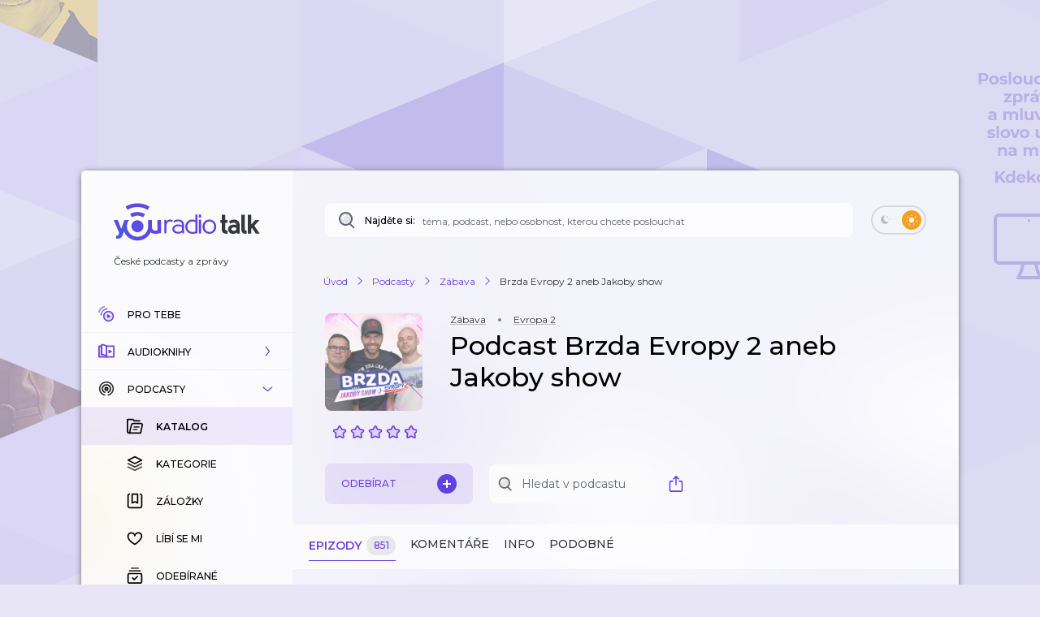

--- FILE ---
content_type: text/html; charset=utf-8
request_url: https://talk.youradio.cz/porady/brzda-evropy-2-aneb-jakoby-show?sort=popular
body_size: 73366
content:
<!DOCTYPE html><html lang="cs"><head><meta charSet="utf-8" data-next-head=""/><meta name="viewport" content="width=device-width" data-next-head=""/><title data-next-head="">Podcast Brzda Evropy 2 aneb Jakoby show | Zábava | Youradio Talk</title><meta name="description" content="Pořad v rádiu Evropa 2." data-next-head=""/><meta name="robots" content="max-image-preview:large" data-next-head=""/><meta property="og:title" content="Podcast Brzda Evropy 2 aneb Jakoby show | Zábava" data-next-head=""/><meta property="og:description" content="Poslechněte si podcast zdarma" data-next-head=""/><meta property="og:url" content="https://talk.youradio.cz/porady/brzda-evropy-2-aneb-jakoby-show?sort=popular" data-next-head=""/><meta property="og:site_name" content="Youradio Talk" data-next-head=""/><meta property="og:image" content="https://i.actve.net/youradio_news/shows/5/4/5428f173d135bd48970a16a1aebdb09c4e81ffcb.png" data-next-head=""/><meta property="og:type" content="article" data-next-head=""/><meta property="fb:app_id" content="151225965606623" data-next-head=""/><meta property="al:ios:url" content="https://talk.youradio.cz/porady/brzda-evropy-2-aneb-jakoby-show?sort=popular" data-next-head=""/><meta property="al:ios:app_store_id" content="1234520254" data-next-head=""/><meta property="al:ios:app_name" content="Youradio Talk" data-next-head=""/><meta property="al:android:url" content="https://talk.youradio.cz/porady/brzda-evropy-2-aneb-jakoby-show?sort=popular" data-next-head=""/><meta property="al:android:package" content="cz.lagardere.android.youradio.news" data-next-head=""/><meta property="al:android:app_name" content="Youradio Talk" data-next-head=""/><meta name="twitter:title" content="Podcast Brzda Evropy 2 aneb Jakoby show | Zábava" data-next-head=""/><meta name="twitter:description" content="Poslechněte si podcast zdarma" data-next-head=""/><meta name="twitter:image" content="https://i.actve.net/youradio_news/shows/5/4/5428f173d135bd48970a16a1aebdb09c4e81ffcb.png" data-next-head=""/><meta name="twitter:site" content="@youradionews" data-next-head=""/><meta name="twitter:card" content="summary_large_image" data-next-head=""/><link rel="canonical" href="https://talk.youradio.cz/porady/brzda-evropy-2-aneb-jakoby-show?sort=popular" data-next-head=""/><link rel="alternate" type="application/rss+xml" title="Brzda Evropy 2 aneb Jakoby show" href="https://api.youradio.cz/news/v2.0/shows/rss/brzda-evropy-2-aneb-jakoby-show" data-next-head=""/><link rel="preconnect" href="https://fonts.googleapis.com"/><link rel="preconnect" href="https://fonts.gstatic.com" crossorigin=""/><link rel="apple-touch-icon" sizes="180x180" href="/apple-touch-icon.png?version=v2"/><link rel="icon" type="image/png" sizes="32x32" href="/favicon-32x32.png?version=v2"/><link rel="icon" type="image/png" sizes="16x16" href="/favicon-16x16.png?version=v2"/><link rel="manifest" href="/site.webmanifest?version=v2"/><link rel="mask-icon" href="/safari-pinned-tab.svg?version=v2" color="#6e41e0"/><meta name="apple-mobile-web-app-title" content="Youradio Talk"/><meta name="application-name" content="Youradio Talk"/><meta name="msapplication-TileColor" content="#6e41e0"/><meta name="theme-color" content="#ffffff"/><meta name="apple-itunes-app" content="app-id=1234520254"/><meta name="google-site-verification" content="OdMY-6nMDj7cxpilqdytNKa2WG-F-bassR5l0gqHLhM"/><script type="application/ld+json" data-next-head="">{"@context":"https://schema.org/","@type":"PodcastSeries","image":"https://i.actve.net/youradio_news/shows/1/5/15c3cf71a9315426b4dae29fe25f952b0d3d8c72.png","url":"https://talk.youradio.cz/porady/brzda-evropy-2-aneb-jakoby-show?sort=popular","name":"Brzda Evropy 2 aneb Jakoby show","description":"Pořad v rádiu Evropa 2.","webFeed":"https://api.youradio.cz/news/v2.0/shows/rss/brzda-evropy-2-aneb-jakoby-show","author":{"@type":"Organization","name":"Evropa 2"},"keywords":"Evropa 2, Improvizace, Zábava","datePublished":"2023-02-16T14:58:32.000Z"}</script><script type="application/ld+json" data-next-head="">{"@context":"https://schema.org","@type":"BreadcrumbList","itemListElement":[{"@type":"ListItem","position":1,"name":"Úvod","item":"https://talk.youradio.cz"},{"@type":"ListItem","position":2,"name":"Podcasty","item":"https://talk.youradio.cz/porady"},{"@type":"ListItem","position":3,"name":"Zábava","item":"https://talk.youradio.cz/kategorie/zabava"},{"@type":"ListItem","position":4,"name":"Brzda Evropy 2 aneb Jakoby show"}]}</script><link href="https://fonts.googleapis.com/css2?family=Montserrat:wght@400;500;600&amp;display=swap" rel="stylesheet"/><noscript data-n-css=""></noscript><script defer="" noModule="" src="/_next/static/chunks/polyfills-42372ed130431b0a.js"></script><script src="/_next/static/chunks/webpack-c5614ded4eb5c212.js" defer=""></script><script src="/_next/static/chunks/framework-32492dd9c4fc5870.js" defer=""></script><script src="/_next/static/chunks/main-8df86f9b469b18b3.js" defer=""></script><script src="/_next/static/chunks/pages/_app-2cf6009ba8100a40.js" defer=""></script><script src="/_next/static/chunks/8752-8fef97303868a248.js" defer=""></script><script src="/_next/static/chunks/4287-9b189b08e2b19e20.js" defer=""></script><script src="/_next/static/chunks/3400-7464650b89907f9e.js" defer=""></script><script src="/_next/static/chunks/1618-e1434891607bee44.js" defer=""></script><script src="/_next/static/chunks/9605-c6b272785715bd3a.js" defer=""></script><script src="/_next/static/chunks/4731-4b707ecb1d31e423.js" defer=""></script><script src="/_next/static/chunks/9480-c21a082053c4b373.js" defer=""></script><script src="/_next/static/chunks/4358-ed0f62631f71bf9a.js" defer=""></script><script src="/_next/static/chunks/4184-4e0b6db8b5f8ee46.js" defer=""></script><script src="/_next/static/chunks/2394-63ca194012ccdb2e.js" defer=""></script><script src="/_next/static/chunks/pages/__rewrites__/show-detail/%5BisUserLoggedIn%5D/%5BisPremium%5D/%5Bslug%5D/%5Btab%5D/%5Bsort%5D/%5Bpage%5D-899dce6e2aa0ee16.js" defer=""></script><script src="/_next/static/f546ee1160a4525cd340217e27644dbb85657b83/_buildManifest.js" defer=""></script><script src="/_next/static/f546ee1160a4525cd340217e27644dbb85657b83/_ssgManifest.js" defer=""></script><style data-styled="" data-styled-version="6.1.19">.ieHlyB{position:relative;border:2px solid var(--button-toggle-border);padding:4px;border-radius:20px;min-height:34px;min-width:68px;transition:background-color 0.2s ease;}/*!sc*/
.ieHlyB.isGenericToggle{background-color:var(--is-empty-bg-color);border:unset;min-height:32px;padding:4px;}/*!sc*/
.ieHlyB.isGenericToggle.isEnabled{background-color:var(--primary);}/*!sc*/
data-styled.g1[id="sc-1df50d6d-0"]{content:"ieHlyB,"}/*!sc*/
.cJoPYN{width:24px;height:24px;background-color:#D94343;border-radius:50%;transition:transform 0.2s ease,background-color 0.2s ease;}/*!sc*/
.cJoPYN.isEnabled{transform:translateX(32px);background-color:var(--primary);}/*!sc*/
.cJoPYN.isEnabled.isGenericToggle{transform:translateX(34px);}/*!sc*/
.dNLUhl{width:24px;height:24px;background-color:var(--primary);border-radius:50%;transition:transform 0.2s ease,background-color 0.2s ease;}/*!sc*/
.dNLUhl.isEnabled{transform:translateX(32px);background-color:#FAA021;}/*!sc*/
.dNLUhl.isEnabled.isGenericToggle{transform:translateX(34px);}/*!sc*/
data-styled.g2[id="sc-1df50d6d-1"]{content:"cJoPYN,dNLUhl,"}/*!sc*/
.efevHG{left:12px;position:absolute;top:11px;left:10px;top:10px;}/*!sc*/
.efevHG.isEnabled.fill-layer,.efevHG.isEnabled.stroke-layer{fill:white!important;}/*!sc*/
.efevHG:not(.isEnabled) .fill-layer,.efevHG:not(.isEnabled) .stroke-layer{fill:var(--button-toggle-border)!important;}/*!sc*/
data-styled.g5[id="sc-95cc5536-0"]{content:"efevHG,"}/*!sc*/
.ilQvwF{right:11px;position:absolute;top:11px;right:8px;top:9px;}/*!sc*/
.ilQvwF.isEnabled.fill-layer,.ilQvwF.isEnabled.stroke-layer{fill:white!important;}/*!sc*/
.ilQvwF:not(.isEnabled) .fill-layer,.ilQvwF:not(.isEnabled) .stroke-layer{fill:var(--button-toggle-border)!important;}/*!sc*/
data-styled.g6[id="sc-95cc5536-1"]{content:"ilQvwF,"}/*!sc*/
.jvTyZY{overflow-wrap:break-word;font-size:18px;font-weight:500;line-height:22px;color:var(--text-color-contrast);transition:color 0.2s ease;}/*!sc*/
data-styled.g8[id="sc-bdfcdac9-0"]{content:"jvTyZY,"}/*!sc*/
.jENsLL{display:inline-flex;align-items:center;font-family:'Montserrat',sans-serif;font-weight:400;font-size:12px;line-height:15px;margin-bottom:5px;color:var(--text-color);word-break:break-word;overflow-wrap:break-word;white-space:initial;transition:text-decoration-color 0.2s ease,color 0.2s ease;}/*!sc*/
.jENsLL.large{font-size:15px;line-height:22px;}/*!sc*/
.jENsLL.withoutMargin{margin-bottom:0;}/*!sc*/
.jENsLL.red{color:var(--text-color-red);}/*!sc*/
.jENsLL.primary{color:var(--primary);}/*!sc*/
.jENsLL.isHoverable{text-decoration:underline;text-decoration-color:transparent;}/*!sc*/
.jENsLL.isHoverable.initialGreyUnderlineColor{text-decoration-color:#bcbcbc;}/*!sc*/
.jENsLL.isHoverable:hover{cursor:pointer;text-decoration-color:var(--text-color);}/*!sc*/
.jENsLL.isHoverable.red:hover{text-decoration-color:var(--text-color-red);}/*!sc*/
.jENsLL.isHoverable.primary:hover{text-decoration-color:var(--primary);}/*!sc*/
.jENsLL.isHoverable.hover-primary:hover{color:var(--primary);text-decoration-color:var(--primary);}/*!sc*/
.jENsLL.isHoverable.hover-red:hover{color:var(--text-color-red);text-decoration-color:var(--text-color-red);}/*!sc*/
.jENsLL.isDangerouslySettingInnerHTML{display:block;}/*!sc*/
.jENsLL strong,.jENsLL b{font-weight:600;}/*!sc*/
data-styled.g9[id="sc-1c7d1ad1-0"]{content:"jENsLL,"}/*!sc*/
.kIaoOk{display:inline-flex;align-items:center;font-family:'Montserrat',sans-serif;font-weight:400;font-size:12px;line-height:15px;margin-bottom:5px;color:var(--text-color);word-break:break-word;overflow-wrap:break-word;white-space:initial;transition:text-decoration-color 0.2s ease,color 0.2s ease;}/*!sc*/
.kIaoOk.large{font-size:15px;line-height:22px;}/*!sc*/
.kIaoOk.withoutMargin{margin-bottom:0;}/*!sc*/
.kIaoOk.red{color:var(--text-color-red);}/*!sc*/
.kIaoOk.primary{color:var(--primary);}/*!sc*/
.kIaoOk.isHoverable{text-decoration:underline;text-decoration-color:transparent;}/*!sc*/
.kIaoOk.isHoverable.initialGreyUnderlineColor{text-decoration-color:#bcbcbc;}/*!sc*/
.kIaoOk.isHoverable:hover{cursor:pointer;text-decoration-color:var(--text-color);}/*!sc*/
.kIaoOk.isHoverable.red:hover{text-decoration-color:var(--text-color-red);}/*!sc*/
.kIaoOk.isHoverable.primary:hover{text-decoration-color:var(--primary);}/*!sc*/
.kIaoOk.isHoverable.hover-primary:hover{color:var(--primary);text-decoration-color:var(--primary);}/*!sc*/
.kIaoOk.isHoverable.hover-red:hover{color:var(--text-color-red);text-decoration-color:var(--text-color-red);}/*!sc*/
.kIaoOk.isDangerouslySettingInnerHTML{display:block;}/*!sc*/
.kIaoOk strong,.kIaoOk b{font-weight:600;}/*!sc*/
data-styled.g12[id="sc-1c7d1ad1-3"]{content:"kIaoOk,"}/*!sc*/
.ccSjHx{position:relative;display:flex;align-items:center;justify-content:space-between;text-transform:uppercase;font-size:10px;color:var(--primary-text);border-radius:8px;font-weight:500;-webkit-font-smoothing:antialiased;-moz-osx-font-smoothing:grayscale;-webkit-tap-highlight-color:transparent;transition:var(--button-transitions);transform-origin:center;}/*!sc*/
.ccSjHx:disabled:hover{cursor:initial;}/*!sc*/
.ccSjHx:not(:disabled).isWithShadow:hover{box-shadow:var(--boxShadow201);}/*!sc*/
.ccSjHx.error{color:var(--text-color-red);}/*!sc*/
.ccSjHx.primary,.ccSjHx.primaryExtra{background-color:var(--button-primary-bg);padding:13px 20px;}/*!sc*/
.ccSjHx.primary.primaryExtra,.ccSjHx.primaryExtra.primaryExtra{background-color:var(--primary);color:white;font-size:12px;line-height:18px;}/*!sc*/
.ccSjHx.primary.error,.ccSjHx.primaryExtra.error{background-color:rgba(176, 0, 32, .1);}/*!sc*/
.ccSjHx.primary:not(:disabled):hover,.ccSjHx.primaryExtra:not(:disabled):hover{background-color:rgba(110, 65, 224, .8);color:white;}/*!sc*/
.ccSjHx.primary.error:hover,.ccSjHx.primaryExtra.error:hover{background-color:rgba(176, 0, 32, .8);}/*!sc*/
.ccSjHx.primary :active,.ccSjHx.primaryExtra :active{background-color:var(--primary);color:white;}/*!sc*/
.ccSjHx.primary.error:active,.ccSjHx.primaryExtra.error:active{background-color:var(--text-color-red);}/*!sc*/
.ccSjHx.secondary{border:2px solid var(--button-secondary-border-color);padding:11px 20px;}/*!sc*/
.ccSjHx.secondary.error{border:2px solid rgba(176, 0, 32, .1);}/*!sc*/
.ccSjHx.secondary:not(:disabled):hover{border-color:var(--button-secondary-border-hover-color);cursor:pointer;}/*!sc*/
.ccSjHx.secondary.error:hover{border-color:rgba(176, 0, 32, .5);}/*!sc*/
.ccSjHx.secondary :active{border-color:var(--primary);}/*!sc*/
.ccSjHx.secondary.error:active{border-color:var(--text-color-red);}/*!sc*/
.ccSjHx.tertiaryWhite{padding:11px 20px;color:white;}/*!sc*/
.ccSjHx.tertiaryWhite:not(:disabled).isWithShadow:hover{box-shadow:0 6px 20px rgba(0,0,0,0.4);}/*!sc*/
.ccSjHx.success{background-color:var(--green-bg-color);color:var(--green);}/*!sc*/
.ccSjHx.withNoUppercase{text-transform:uppercase;}/*!sc*/
data-styled.g13[id="sc-399fb489-0"]{content:"ccSjHx,"}/*!sc*/
.cZVjMW{position:relative;display:flex;align-items:center;justify-content:space-between;text-transform:uppercase;font-size:10px;color:var(--primary-text);border-radius:8px;font-weight:500;-webkit-font-smoothing:antialiased;-moz-osx-font-smoothing:grayscale;-webkit-tap-highlight-color:transparent;transition:var(--button-transitions);transform-origin:center;}/*!sc*/
.cZVjMW:disabled:hover{cursor:initial;}/*!sc*/
.cZVjMW:not(:disabled).isWithShadow:hover{box-shadow:var(--boxShadow201);}/*!sc*/
.cZVjMW.error{color:var(--text-color-red);}/*!sc*/
.cZVjMW.primary,.cZVjMW.primaryExtra{background-color:var(--button-primary-bg);padding:13px 20px;}/*!sc*/
.cZVjMW.primary.primaryExtra,.cZVjMW.primaryExtra.primaryExtra{background-color:var(--primary);color:white;font-size:12px;line-height:18px;}/*!sc*/
.cZVjMW.primary.error,.cZVjMW.primaryExtra.error{background-color:rgba(176, 0, 32, .1);}/*!sc*/
.cZVjMW.primary:not(:disabled):hover,.cZVjMW.primaryExtra:not(:disabled):hover{background-color:rgba(110, 65, 224, .8);color:white;}/*!sc*/
.cZVjMW.primary.error:hover,.cZVjMW.primaryExtra.error:hover{background-color:rgba(176, 0, 32, .8);}/*!sc*/
.cZVjMW.primary :active,.cZVjMW.primaryExtra :active{background-color:var(--primary);color:white;}/*!sc*/
.cZVjMW.primary.error:active,.cZVjMW.primaryExtra.error:active{background-color:var(--text-color-red);}/*!sc*/
.cZVjMW.secondary{border:2px solid var(--button-secondary-border-color);padding:11px 20px;}/*!sc*/
.cZVjMW.secondary.error{border:2px solid rgba(176, 0, 32, .1);}/*!sc*/
.cZVjMW.secondary:not(:disabled):hover{border-color:var(--button-secondary-border-hover-color);cursor:pointer;}/*!sc*/
.cZVjMW.secondary.error:hover{border-color:rgba(176, 0, 32, .5);}/*!sc*/
.cZVjMW.secondary :active{border-color:var(--primary);}/*!sc*/
.cZVjMW.secondary.error:active{border-color:var(--text-color-red);}/*!sc*/
.cZVjMW.tertiaryWhite{padding:11px 20px;color:white;}/*!sc*/
.cZVjMW.tertiaryWhite:not(:disabled).isWithShadow:hover{box-shadow:0 6px 20px rgba(0,0,0,0.4);}/*!sc*/
.cZVjMW.success{background-color:var(--green-bg-color);color:var(--green);}/*!sc*/
.cZVjMW.withNoUppercase{text-transform:uppercase;}/*!sc*/
data-styled.g16[id="sc-399fb489-3"]{content:"cZVjMW,"}/*!sc*/
.hYDDcZ{position:relative;padding:8px 4px;}/*!sc*/
data-styled.g19[id="sc-b23652ab-0"]{content:"hYDDcZ,"}/*!sc*/
.dRIrei{min-width:40px;min-height:48px;}/*!sc*/
.dRIrei:not(.disabled):hover{cursor:pointer;}/*!sc*/
.dRIrei:focus{outline-color:#6E41E0;}/*!sc*/
.dRIrei:focus svg .opacity-layer{opacity:1;}/*!sc*/
@media (max-width: 768px){.dRIrei{padding:8px 6px;}}/*!sc*/
data-styled.g21[id="sc-b23652ab-2"]{content:"dRIrei,"}/*!sc*/
.fzBfaH{z-index:50;display:flex;flex-flow:column;position:absolute;top:55px;right:0;min-width:261px;padding:6px 0;border-radius:8px;box-shadow:var(--boxShadow503);background-color:var(--context-menu-bg);}/*!sc*/
.fzBfaH.isSidebarContextMenu{z-index:999;}/*!sc*/
.fzBfaH.position-right{top:10px;right:40px;}/*!sc*/
@media (max-width: 768px){.fzBfaH{top:44px;}.fzBfaH.isSidebarContextMenu{top:-542px;}}/*!sc*/
data-styled.g22[id="sc-b23652ab-3"]{content:"fzBfaH,"}/*!sc*/
.hODmfL{flex-grow:0!important;}/*!sc*/
data-styled.g31[id="sc-b23652ab-12"]{content:"hODmfL,"}/*!sc*/
.bgjTBi{color:var(--primary);font-weight:600;margin-bottom:0;font-size:11px;}/*!sc*/
.bgjTBi.biggerText{font-size:13px;}/*!sc*/
@media (max-width: 768px){.bgjTBi{font-size:14px;}}/*!sc*/
data-styled.g32[id="sc-b23652ab-13"]{content:"bgjTBi,"}/*!sc*/
.bippFD{display:flex;flex-flow:column;align-items:center;}/*!sc*/
.bippFD .ex-suffix{font-size:14px;}/*!sc*/
.bippFD .ex-suffix.biggerText{font-size:16px;}/*!sc*/
@media (max-width: 768px){.bippFD .ex-suffix{font-size:18px;}}/*!sc*/
data-styled.g33[id="sc-b23652ab-14"]{content:"bippFD,"}/*!sc*/
.jMAgSh{position:relative;display:flex;flex-flow:column nowrap;flex:0 0 40px;align-items:center;align-self:stretch;justify-content:flex-start;min-width:40px;border-top-right-radius:8px;border-bottom-right-radius:8px;transition:background-color 0.1s ease;cursor:auto;}/*!sc*/
@media (max-width: 768px){.jMAgSh{flex:0 0 44px;justify-content:flex-start;}}/*!sc*/
.jMAgSh .ButtonSave{padding:18px 10px 9px 10px;}/*!sc*/
.jMAgSh .ContextMenuButton{min-width:40px;}/*!sc*/
.jMAgSh .sc-b23652ab-0{min-height:30px;min-width:28px;}/*!sc*/
.jMAgSh .ContextMenuButton{padding:8px 4px;}/*!sc*/
.jMAgSh .ContextMenuButton .opacity-layer,.jMAgSh .ContextMenuIcon .opacity-layer,.jMAgSh .ButtonShare .opacity-layer,.jMAgSh .ButtonDragAndDrop .opacity-layer{opacity:1;}/*!sc*/
@media (hover){.jMAgSh .ContextMenuButton .opacity-layer,.jMAgSh .ContextMenuIcon .opacity-layer,.jMAgSh .ButtonShare .opacity-layer,.jMAgSh .ButtonDragAndDrop .opacity-layer{opacity:0;}}/*!sc*/
.jMAgSh .ContextMenuButton.isHovered .opacity-layer,.jMAgSh .ContextMenuIcon.isHovered .opacity-layer,.jMAgSh .ButtonShare.isHovered .opacity-layer,.jMAgSh .ButtonDragAndDrop.isHovered .opacity-layer,.jMAgSh .ContextMenuButton.isOpen .opacity-layer,.jMAgSh .ContextMenuIcon.isOpen .opacity-layer,.jMAgSh .ButtonShare.isOpen .opacity-layer,.jMAgSh .ButtonDragAndDrop.isOpen .opacity-layer,.jMAgSh .ContextMenuButton:focus .opacity-layer,.jMAgSh .ContextMenuIcon:focus .opacity-layer,.jMAgSh .ButtonShare:focus .opacity-layer,.jMAgSh .ButtonDragAndDrop:focus .opacity-layer{opacity:1;}/*!sc*/
@media (hover){.jMAgSh .ButtonShare .opacity-layer{opacity:0;}}/*!sc*/
.jMAgSh .Spinner{margin-top:14px;}/*!sc*/
data-styled.g35[id="sc-ed601e8e-0"]{content:"jMAgSh,"}/*!sc*/
.kBUDXx{position:relative;flex:0 0 55px;width:55px;max-width:55px;height:55px;border-radius:50%;}/*!sc*/
.kBUDXx img{background-size:cover;background-position:center;object-fit:cover;}/*!sc*/
.kBUDXx.isSmall{flex:0 0 40px;width:40px;max-width:40px;height:40px;}/*!sc*/
.kBUDXx.isMini{flex:0 0 20px;width:20px;max-width:20px;height:20px;border-radius:6px;}/*!sc*/
.kBUDXx.isEmpty:not(.isMini){background-color:var(--is-empty-bg-color);animation:pulseOpacity 1.5s infinite ease-in;}/*!sc*/
data-styled.g36[id="sc-8e0367b4-0"]{content:"kBUDXx,"}/*!sc*/
.eijHdj{position:absolute;top:0;left:0;background-color:var(--is-empty-bg-color);border-radius:50%;display:flex;align-items:center;justify-content:center;}/*!sc*/
.eijHdj.isMini{border-radius:6px;}/*!sc*/
data-styled.g37[id="sc-8e0367b4-1"]{content:"eijHdj,"}/*!sc*/
.dAwbp{display:flex;flex-flow:column;align-items:center;padding-top:22px;min-width:96px;}/*!sc*/
@media (max-width: 768px){.dAwbp{padding:0 15px 0 17px;}}/*!sc*/
data-styled.g39[id="sc-8e0367b4-3"]{content:"dAwbp,"}/*!sc*/
.kZytsG{position:relative;padding:0;align-self:center;display:flex;align-items:center;flex:0 0 55px;transition:transform 0.3s ease;}/*!sc*/
.kZytsG.isHighlighted{border:3px solid var(--primary);border-radius:50%;padding:2px;border-color:var(--primary);}/*!sc*/
.kZytsG:hover{cursor:pointer;}/*!sc*/
.kZytsG.isSmall{flex:0 0 40px;}/*!sc*/
.kZytsG.isMini{flex:0 0 20px;border-radius:6px;margin-right:8px;}/*!sc*/
@media (hover){.kZytsG:disabled:hover{cursor:auto;}}/*!sc*/
.kZytsG svg{position:absolute;}/*!sc*/
.kZytsG svg.isMini{left:-3px;}/*!sc*/
.kZytsG svg .opacity-layer{opacity:0.8;}/*!sc*/
data-styled.g40[id="sc-8e0367b4-4"]{content:"kZytsG,"}/*!sc*/
.iCXWNS{position:relative;display:flex;border-radius:8px;min-height:129px;}/*!sc*/
.iCXWNS.isWithDuplicates{min-height:186px;}/*!sc*/
.iCXWNS.isWithDuplicates.duplicatesAreVisible:before{content:"";position:absolute;height:48px;bottom:0px;left:48px;border-left:1px solid rgba(98, 102, 112, .3);}/*!sc*/
.iCXWNS.isDuplicate:before{content:"";position:absolute;top:0;bottom:0;left:48px;border-left:1px solid rgba(98, 102, 112, .3);}/*!sc*/
.iCXWNS.isDuplicate.isLast:before{content:"";position:absolute;top:0px;left:48px;height:24px;}/*!sc*/
@media (max-width: 768px){.iCXWNS{min-height:unset;}}/*!sc*/
.iCXWNS.isMini:not(.isEmpty){background-color:var(--track-hover-bg);box-shadow:var(--boxShadow10);}/*!sc*/
@media (hover){.iCXWNS:not(.isEmpty):hover{background-color:var(--track-hover-bg);box-shadow:var(--boxShadow20);}.iCXWNS:not(.isEmpty):hover .sc-ed601e8e-0{background-color:var(--track-card-buttons-bg-hovered);}.iCXWNS:not(.isEmpty) .TrackWrapperInner:hover{cursor:pointer;}.iCXWNS .showName{text-transform:uppercase;font-weight:600;color:var(--primary);}.iCXWNS.isEmpty .showName,.iCXWNS.isEmpty .trackDetailLink{min-height:15px;width:150px;border-radius:8px;background-color:var(--is-empty-bg-color);animation:pulseOpacity 1.5s infinite ease-in;}.iCXWNS.isEmpty .title{min-height:38px;margin-bottom:5px;border-radius:8px;background-color:var(--is-empty-bg-color);animation:pulseOpacity 1.5s infinite ease-in;}.iCXWNS.isEmpty .release-date,.iCXWNS.isEmpty .releaseDate{min-height:15px;min-width:50px;border-radius:8px;background-color:var(--is-empty-bg-color);animation:pulseOpacity 1.5s infinite ease-in;}.iCXWNS.isEmpty .trackDuration,.iCXWNS.isEmpty .duration{min-height:15px;min-width:50px;margin-right:25px;border-radius:8px;background-color:var(--is-empty-bg-color);animation:pulseOpacity 1.5s infinite ease-in;}@media (max-width: 768px){.iCXWNS.isEmpty .trackDuration,.iCXWNS.isEmpty .duration{margin-right:0;}}.iCXWNS.isEmpty .dot{background-color:var(--is-empty-bg-color);animation:pulseOpacity 1.5s infinite ease-in;}.iCXWNS.isEmpty .like{min-height:15px;margin-right:15px;min-width:50px;border-radius:8px;background-color:var(--is-empty-bg-color);animation:pulseOpacity 1.5s infinite ease-in;}@media (max-width: 768px){.iCXWNS.isEmpty .like{display:none;}}.iCXWNS.isEmpty .played{min-height:15px;min-width:50px;border-radius:8px;background-color:var(--is-empty-bg-color);animation:pulseOpacity 1.5s infinite ease-in;}@media (max-width: 768px){.iCXWNS.isEmpty .played{display:none;}}}/*!sc*/
data-styled.g41[id="sc-f18bbed-0"]{content:"iCXWNS,"}/*!sc*/
.cDBgcH{flex:1;border-top-left-radius:8px;border-bottom-left-radius:8px;}/*!sc*/
.cDBgcH:focus{outline-color:var(--primary);}/*!sc*/
data-styled.g42[id="sc-f18bbed-1"]{content:"cDBgcH,"}/*!sc*/
.dCTXwh{display:flex;align-items:flex-start;justify-content:flex-start;border-radius:8px;height:100%;min-height:95px;transition:background-color 0.1s ease;}/*!sc*/
@media (max-width: 768px){.dCTXwh .sc-8e0367b4-4{margin-top:18px;align-self:flex-start;}}/*!sc*/
.dCTXwh .release-date{min-width:56px;}/*!sc*/
.dCTXwh .isPlaying .fill-layer{fill:var(--primary);}/*!sc*/
.dCTXwh .duplicates-button{margin-top:12px;max-width:76px;padding-left:8px;padding-right:8px;}/*!sc*/
data-styled.g43[id="sc-f18bbed-2"]{content:"dCTXwh,"}/*!sc*/
.iFeteh{display:flex;flex-flow:row wrap;align-items:center;min-height:25px;margin-top:2px;margin-bottom:15px;}/*!sc*/
@media (max-width: 768px){.iFeteh{margin-top:4px;}}/*!sc*/
.iFeteh svg{margin-right:10px;width:14px;height:14px;}/*!sc*/
data-styled.g45[id="sc-f18bbed-4"]{content:"iFeteh,"}/*!sc*/
.cEyVOv{display:flex;flex:1 1 auto;flex-flow:column nowrap;padding:20px 0 20px 10px;align-self:stretch;}/*!sc*/
.cEyVOv.isWithPosition{padding-left:10px;}/*!sc*/
@media (max-width: 768px){.cEyVOv{padding-top:15px;padding-bottom:15px;padding-left:0;}}/*!sc*/
@media (hover){.cEyVOv{padding-right:5px;}}/*!sc*/
data-styled.g46[id="sc-f18bbed-5"]{content:"cEyVOv,"}/*!sc*/
.buCTjZ{font-size:18px;font-weight:500;line-height:22px;color:var(--text-color-contrast);transition:color 0.2s ease;overflow-wrap:break-word;margin-top:0!important;transition:color 0.2s ease;}/*!sc*/
.buCTjZ.isPlaying,.buCTjZ.isHovered{color:var(--primary);}/*!sc*/
data-styled.g47[id="sc-f18bbed-6"]{content:"buCTjZ,"}/*!sc*/
.eUQymb{position:relative;display:flex;align-self:flex-start;align-items:center;flex-flow:row wrap;padding-bottom:8px;}/*!sc*/
.eUQymb .Spinner{position:absolute;top:2px;right:-20px;}/*!sc*/
data-styled.g48[id="sc-f18bbed-7"]{content:"eUQymb,"}/*!sc*/
.nQCUW.isPlaying,.nQCUW.isTrackHighlighted{color:var(--primary);}/*!sc*/
data-styled.g49[id="sc-f18bbed-8"]{content:"nQCUW,"}/*!sc*/
.iBWGeC{position:relative;display:flex;flex-flow:row wrap;align-items:center;padding-right:10px;}/*!sc*/
.iBWGeC .Spinner{position:absolute;top:2px;right:-8px;}/*!sc*/
data-styled.g51[id="sc-f18bbed-10"]{content:"iBWGeC,"}/*!sc*/
.cJfGNX{width:4px;height:4px;margin-left:10px;border-radius:50%;background-color:var(--text-color);}/*!sc*/
.cJfGNX.isTrackHighlighted{background-color:var(--primary);}/*!sc*/
data-styled.g53[id="sc-f18bbed-12"]{content:"cJfGNX,"}/*!sc*/
.kmrQoA{position:relative;display:flex;border-radius:8px;transition:background-color 0.1s ease,box-shadow 0.1s ease;}/*!sc*/
.kmrQoA:focus{outline-color:var(--primary);}/*!sc*/
.kmrQoA h1{padding-bottom:5px;}/*!sc*/
.kmrQoA.isSmall .headingComponent{margin-top:5px;}/*!sc*/
.kmrQoA .headingComponent.isExtraLarge{margin-bottom:8px;}/*!sc*/
.kmrQoA .comma{margin:0 5px 0 2px;}/*!sc*/
.kmrQoA.isEmpty .category,.kmrQoA.isEmpty .source{min-height:10px;width:80px;margin-bottom:5px;border-radius:8px;background-color:var(--is-empty-bg-color);animation:pulseOpacity 1.5s infinite ease-in;}/*!sc*/
.kmrQoA.isEmpty .Dot{background-color:transparent;background-color:var(--is-empty-bg-color);animation:pulseOpacity 1.5s infinite ease-in;}/*!sc*/
.kmrQoA.isEmpty.isLarge .category,.kmrQoA.isEmpty.isLarge .source{width:100px;min-height:13px;}/*!sc*/
.kmrQoA.isEmpty .headingComponent{max-width:250px;min-height:22px;border-radius:8px;background-color:var(--is-empty-bg-color);animation:pulseOpacity 1.5s infinite ease-in;}/*!sc*/
.kmrQoA.isEmpty.isLarge .headingComponent{min-height:33px;margin-bottom:10px;padding-bottom:0;}/*!sc*/
.kmrQoA.isEmpty .subtitle{width:100%;min-height:30px;margin-bottom:5px;border-radius:8px;background-color:var(--is-empty-bg-color);animation:pulseOpacity 1.5s infinite ease-in;}/*!sc*/
.kmrQoA.isEmpty.isWithoutSubtitle .subtitle{background-color:transparent;}/*!sc*/
.kmrQoA.isEmpty.isSmall .subtitle{min-height:0;padding:0;}/*!sc*/
.kmrQoA.isEmpty.isLarge .subtitle{margin:0;}/*!sc*/
.kmrQoA.isEmpty .records{margin-right:35px;}/*!sc*/
@media (max-width:420px){.kmrQoA.isEmpty .records{margin-right:15px;}}/*!sc*/
.kmrQoA.isEmpty .records,.kmrQoA.isEmpty .subscribers{width:95px;min-height:15px;border-radius:8px;background-color:var(--is-empty-bg-color);animation:pulseOpacity 1.5s infinite ease-in;}/*!sc*/
@media (max-width:420px){.kmrQoA.isEmpty .records,.kmrQoA.isEmpty .subscribers{width:60px;}}/*!sc*/
.kmrQoA.isEmpty.isWithoutSubtitle .records,.kmrQoA.isEmpty.isWithoutSubtitle .subscribers{margin-right:15px;max-width:50px;}/*!sc*/
.kmrQoA.isEmpty.isLarge .records,.kmrQoA.isEmpty.isLarge .subscribers{min-height:15px;}/*!sc*/
.kmrQoA .ShowPrice{position:absolute;top:12px;right:44px;padding:8px 8px!important;margin-left:auto;min-width:60px;align-items:center;justify-content:center;pointer-events:none;font-size:10px!important;line-height:14px!important;}/*!sc*/
@media (max-width:540px){.kmrQoA .ShowPrice{top:82px;right:unset;left:12px;}}/*!sc*/
.kmrQoA .subtitle{margin:8px 0 12px 0;}/*!sc*/
@media (max-width: 768px){.kmrQoA.isLarge{padding-top:0;padding-right:8px;}}/*!sc*/
.kmrQoA.isLarge .subtitle{margin:0;}/*!sc*/
@media (hover){.kmrQoA:not(.isEmpty):hover{background-color:var(--show-hover-bg);box-shadow:var(--boxShadow20);cursor:pointer;}.kmrQoA:not(.isEmpty):hover.isLarge{cursor:auto;}.kmrQoA:not(.isEmpty):hover .sc-ed601e8e-0{background-color:var(--track-card-buttons-bg-hovered);}}/*!sc*/
data-styled.g81[id="sc-dc6cca2a-0"]{content:"kmrQoA,"}/*!sc*/
.kDypEU{display:flex;padding:20px 5px 20px 20px;flex:1;}/*!sc*/
@media (max-width: 768px){.kDypEU{padding-top:15px;padding-bottom:15px;padding-right:10px;}}/*!sc*/
@media (hover) and (max-width: 768px){.kDypEU{padding-top:20px;padding-bottom:20px;padding-left:15px;}}/*!sc*/
data-styled.g82[id="sc-dc6cca2a-1"]{content:"kDypEU,"}/*!sc*/
.jISbdB{position:relative;flex:0 0 120px;height:120px;width:120px;background-color:var(--is-empty-bg-color);border-radius:8px;}/*!sc*/
.jISbdB img{object-fit:cover;border-radius:8px;}/*!sc*/
.jISbdB.isEmpty{border-radius:8px;background-color:var(--is-empty-bg-color);animation:pulseOpacity 1.5s infinite ease-in;}/*!sc*/
@media (hover){.jISbdB:disabled:hover{cursor:auto;}}/*!sc*/
.jISbdB svg{position:absolute;top:0;left:0;width:100%;height:100%;}/*!sc*/
.jISbdB svg #show-detail-icon{transform-origin:center;transition:transform 0.4s ease;}/*!sc*/
@media (hover){.jISbdB svg:hover #show-detail-icon{transform:scale(1.12);}}/*!sc*/
.jISbdB .Spinner{position:absolute;top:calc(50% - 28px);left:calc(50% - 28px);}/*!sc*/
.jISbdB .Spinner.isLarge{top:calc(50% - 36px);left:calc(50% - 36px);}/*!sc*/
.jISbdB .Spinner.isExtraLarge{top:calc(50% - 56px);left:calc(50% - 56px);}/*!sc*/
data-styled.g83[id="sc-dc6cca2a-2"]{content:"jISbdB,"}/*!sc*/
.dtqbtV{position:relative;padding-left:30px;flex:1 1 auto;overflow:hidden;}/*!sc*/
.dtqbtV.isWithPosition{padding-left:40px;}/*!sc*/
.dtqbtV.isSmall{padding-left:15px;}/*!sc*/
@media (max-width: 768px){.dtqbtV{padding-left:15px;}.dtqbtV.isWithPosition{padding-left:35px;}}/*!sc*/
data-styled.g84[id="sc-dc6cca2a-3"]{content:"dtqbtV,"}/*!sc*/
.eoImwV{display:inline-block;margin:0 15px 0 15px;width:4px;height:4px;border-radius:50%;background-color:grey;}/*!sc*/
.eoImwV.topRowDot{margin-bottom:2px;}/*!sc*/
data-styled.g88[id="sc-dc6cca2a-7"]{content:"eoImwV,"}/*!sc*/
.iOrCOX{position:relative;padding-right:65px;}/*!sc*/
@media (max-width:540px){.iOrCOX{padding-right:0;}}/*!sc*/
data-styled.g92[id="sc-dc6cca2a-11"]{content:"iOrCOX,"}/*!sc*/
.fqumnm{margin-bottom:0px;font-size:9px;font-weight:500;line-height:11px;color:var(--text-color);}/*!sc*/
data-styled.g94[id="sc-121e8408-0"]{content:"fqumnm,"}/*!sc*/
.jLoBFV{display:flex;align-items:center;min-width:32px;transition:color 0.2s ease-in-out;}/*!sc*/
data-styled.g95[id="sc-762ff0e9-0"]{content:"jLoBFV,"}/*!sc*/
.kBSVcP{position:relative;justify-self:flex-end;height:2px;background-color:transparent;border-radius:1px;margin-top:auto;margin-right:10px;}/*!sc*/
.kBSVcP.showTrack{background-color:rgba(98, 102, 112, .2);}/*!sc*/
.kBSVcP.isMobileToolbar{border-radius:0;margin-top:0;margin-right:0;}/*!sc*/
data-styled.g97[id="sc-60fca496-0"]{content:"kBSVcP,"}/*!sc*/
.hfsERw{padding-bottom:5px;overflow-wrap:break-word;font-size:12px;font-weight:500;line-height:16px;color:var(--text-color-contrast);}/*!sc*/
data-styled.g99[id="sc-b810eb11-0"]{content:"hfsERw,"}/*!sc*/
.iehGGB{padding:10px 16px;}/*!sc*/
.iehGGB:focus,.iehGGB:focus-visible{-webkit-tap-highlight-color:transparent;outline-color:#6E41E0;}/*!sc*/
.iehGGB.isDisabled:hover{cursor:not-allowed!important;}/*!sc*/
data-styled.g107[id="sc-69040382-0"]{content:"iehGGB,"}/*!sc*/
.jijXcJ{position:relative;height:2px;flex:1;padding:12px 0;background-color:transparent;z-index:9;}/*!sc*/
@media (max-width: 768px){.jijXcJ{padding-right:12px;}}/*!sc*/
.jijXcJ.isDisabled:hover{cursor:not-allowed!important;margin-right:1px;}/*!sc*/
data-styled.g108[id="sc-69040382-1"]{content:"jijXcJ,"}/*!sc*/
.bqnecf{height:3px;border-radius:2px;}/*!sc*/
data-styled.g109[id="sc-69040382-2"]{content:"bqnecf,"}/*!sc*/
.cMStKD{display:flex;padding-left:12px;padding-right:12px;gap:12px;}/*!sc*/
.cMStKD.isMinimal{margin-bottom:14px;}/*!sc*/
.cMStKD .CommentButton,.cMStKD .ButtonChapters{flex-basis:50%;display:flex;justify-content:center;gap:6px;align-items:center;background-color:var(--context-menu-bg);padding:10px 12px;border-radius:8px;flex-grow:1;font-size:12px;font-weight:500;color:var(--primary);text-transform:none;}/*!sc*/
.cMStKD .CommentButton.isMinimal,.cMStKD .ButtonChapters.isMinimal{justify-content:space-between;}/*!sc*/
data-styled.g116[id="sc-1339b341-4"]{content:"cMStKD,"}/*!sc*/
.khjXjR{min-height:100vh;display:flex;justify-content:center;position:relative;z-index:1;}/*!sc*/
@media (max-width: 1096px){.khjXjR{padding-top:20px;}}/*!sc*/
@media (max-width:800px){.khjXjR{padding-top:0;}}/*!sc*/
data-styled.g120[id="sc-41141997-0"]{content:"khjXjR,"}/*!sc*/
.kkzrZJ{position:relative;display:flex;flex:0 1 1080px;min-height:calc(100vh - 240px);border-radius:8px;background-color:var(--page-container-bg);background-image:var(--page-container-bg-image);box-shadow:0 1px 7px 0 var(--page-container-box-shadow-color);transition:background-color 0.2s ease;}/*!sc*/
@media (max-width: 1096px){.kkzrZJ{flex:1 1 1080px;margin-left:20px;margin-right:20px;}}/*!sc*/
@media (max-width: 768px){.kkzrZJ{margin:0;backdrop-filter:initial;min-height:initial;background-image:unset;}}/*!sc*/
data-styled.g121[id="sc-41141997-1"]{content:"kkzrZJ,"}/*!sc*/
.jqCkUR{position:relative;display:flex;flex-flow:column nowrap;flex:1 1 100%;max-width:820px;min-width:820px;padding-top:40px;padding-bottom:30px;padding-left:20px;padding-right:20px;border-top-right-radius:8px;border-bottom-right-radius:8px;}/*!sc*/
.jqCkUR >main{display:flex;flex-flow:column;flex:1 1 auto;}/*!sc*/
.jqCkUR >main >div{display:flex;flex-flow:column;flex:1 1 auto;}/*!sc*/
@media (max-width: 1096px){.jqCkUR{max-width:initial;min-width:initial;width:100%;}}/*!sc*/
@media (max-width: 768px){.jqCkUR{max-width:initial;min-width:initial;width:100%;padding:0;}}/*!sc*/
data-styled.g122[id="sc-41141997-2"]{content:"jqCkUR,"}/*!sc*/
.gEHMCk{display:flex;align-items:center;position:relative;padding-bottom:40px;padding-left:20px;padding-right:20px;z-index:1000;}/*!sc*/
.gEHMCk .ButtonToggle{margin-left:22px;}/*!sc*/
@media (max-width: 768px){.gEHMCk:not(.isTabletSearch){display:none;}}/*!sc*/
.gEHMCk.isTabletSearch{padding-top:15px;padding-bottom:15px;padding-right:0;flex:1 1 auto;}/*!sc*/
data-styled.g123[id="sc-41141997-3"]{content:"gEHMCk,"}/*!sc*/
.fkwdkw{display:flex;padding:20px 20px 0 20px;align-items:flex-end;}/*!sc*/
@media (max-width: 768px){.fkwdkw{padding-top:40px;padding-bottom:50px;}}/*!sc*/
data-styled.g124[id="sc-41141997-4"]{content:"fkwdkw,"}/*!sc*/
.flwuUu{margin-top:30px;flex:1;display:flex;flex-flow:column nowrap;}/*!sc*/
.flwuUu.withReducedTopMargin{margin-top:16px;}/*!sc*/
.flwuUu.withNoTopMargin{margin-top:0;}/*!sc*/
@media (max-width: 768px){.flwuUu{padding-right:10px;margin-top:0;}}/*!sc*/
@media (hover) and (max-width: 768px){.flwuUu{padding:0 8px;}}/*!sc*/
data-styled.g128[id="sc-41141997-8"]{content:"flwuUu,"}/*!sc*/
.bEBTEn{display:flex;justify-content:space-between;align-items:flex-start;padding:40px 20px 0 20px;flex:0 0 auto;}/*!sc*/
.bEBTEn a:not(:last-of-type){margin-right:12px;}/*!sc*/
.bEBTEn a{margin-bottom:4px;}/*!sc*/
@media (max-width: 768px){.bEBTEn{display:none;}}/*!sc*/
data-styled.g151[id="sc-2cba91a9-0"]{content:"bEBTEn,"}/*!sc*/
.bLqitw{display:flex;flex-flow:row wrap;}/*!sc*/
data-styled.g152[id="sc-2cba91a9-1"]{content:"bLqitw,"}/*!sc*/
.dmMKmN{display:flex;min-width:180px;}/*!sc*/
data-styled.g153[id="sc-2cba91a9-2"]{content:"dmMKmN,"}/*!sc*/
.jbrLPH{position:relative;display:flex;flex:1 1 auto;border-radius:8px;border-bottom-left-radius:8px;border-bottom-right-radius:8px;background-color:var(--page-search-bg);transition:background-color 0.2s ease,box-shadow 0.2s ease;}/*!sc*/
.jbrLPH:hover{background-color:var(--page-search-bg-hovered);box-shadow:var(--boxShadow201);}/*!sc*/
.jbrLPH .autocomplete-root{position:relative;width:100%;border-radius:inherit;background-color:transparent;z-index:2;}/*!sc*/
@media (max-width: 768px){.jbrLPH:not(.isTabletSearch){display:none;}}/*!sc*/
data-styled.g154[id="sc-6b833f98-0"]{content:"jbrLPH,"}/*!sc*/
.bIVfsU{position:absolute;top:0;left:15px;height:100%;display:flex;flex:1 1 160px;align-items:center;}/*!sc*/
.bIVfsU .search-icon,.bIVfsU .search-spinner{margin-right:10px;min-width:18px;}/*!sc*/
data-styled.g155[id="sc-6b833f98-1"]{content:"bIVfsU,"}/*!sc*/
.fNOjdT{display:inline-flex;align-items:center;font-family:'Montserrat',sans-serif;font-weight:400;font-size:12px;line-height:15px;margin-bottom:5px;color:var(--text-color);word-break:break-word;overflow-wrap:break-word;white-space:initial;transition:text-decoration-color 0.2s ease,color 0.2s ease;align-self:stretch;font-weight:500;color:var(--text-color-contrast);margin-bottom:0;transition:color 0.2s ease;}/*!sc*/
.fNOjdT.large{font-size:15px;line-height:22px;}/*!sc*/
.fNOjdT.withoutMargin{margin-bottom:0;}/*!sc*/
.fNOjdT.red{color:var(--text-color-red);}/*!sc*/
.fNOjdT.primary{color:var(--primary);}/*!sc*/
.fNOjdT.isHoverable{text-decoration:underline;text-decoration-color:transparent;}/*!sc*/
.fNOjdT.isHoverable.initialGreyUnderlineColor{text-decoration-color:#bcbcbc;}/*!sc*/
.fNOjdT.isHoverable:hover{cursor:pointer;text-decoration-color:var(--text-color);}/*!sc*/
.fNOjdT.isHoverable.red:hover{text-decoration-color:var(--text-color-red);}/*!sc*/
.fNOjdT.isHoverable.primary:hover{text-decoration-color:var(--primary);}/*!sc*/
.fNOjdT.isHoverable.hover-primary:hover{color:var(--primary);text-decoration-color:var(--primary);}/*!sc*/
.fNOjdT.isHoverable.hover-red:hover{color:var(--text-color-red);text-decoration-color:var(--text-color-red);}/*!sc*/
.fNOjdT.isDangerouslySettingInnerHTML{display:block;}/*!sc*/
.fNOjdT strong,.fNOjdT b{font-weight:600;}/*!sc*/
@media (max-width: 768px){.fNOjdT{align-self:center;padding-top:3px;}}/*!sc*/
data-styled.g156[id="sc-6b833f98-2"]{content:"fNOjdT,"}/*!sc*/
.dAzHpK.dAzHpK.dAzHpK.dAzHpK{font-family:'Montserrat',sans-serif;width:100%;padding:12px 36px 10px 120px;border:none;outline:none;border-radius:inherit;background-color:transparent;color:var(--primary);font-size:13px;font-weight:500;line-height:20px;transition:color 0.2s ease;}/*!sc*/
.dAzHpK.dAzHpK.dAzHpK.dAzHpK::placeholder{color:var(--page-search-placeholder);font-size:12px;font-weight:400;}/*!sc*/
@media (max-width: 768px){.dAzHpK.dAzHpK.dAzHpK.dAzHpK::placeholder{padding-top:1px;}}/*!sc*/
.dAzHpK.dAzHpK.dAzHpK.dAzHpK::-webkit-search-decoration,.dAzHpK.dAzHpK.dAzHpK.dAzHpK::-webkit-search-cancel-button,.dAzHpK.dAzHpK.dAzHpK.dAzHpK::-webkit-search-results-button,.dAzHpK.dAzHpK.dAzHpK.dAzHpK::-webkit-search-results-decoration{-webkit-appearance:none;}/*!sc*/
@media (max-width: 768px){.dAzHpK.dAzHpK.dAzHpK.dAzHpK{font-size:16px;line-height:20px;}}/*!sc*/
data-styled.g162[id="sc-6b833f98-8"]{content:"dAzHpK,"}/*!sc*/
.hcKlQR{display:flex;align-items:center;min-height:46px;padding:12px 20px;font-size:12px;font-weight:500;line-height:17px;border:1px solid transparent;border-bottom:1px solid var(--menu-item-border-color);text-transform:uppercase;color:var(--text-color);text-decoration:none;transition:background-color 0.1s ease,color 0.2s ease;}/*!sc*/
@media (min-width: 768px){.hcKlQR .fill-layer{fill:var(--primary);transition:fill 0.2s ease;}.hcKlQR .menu-icon-expandable .fill-layer,.hcKlQR .menu-icon-expandable-child .fill-layer{fill:var(--text-color-contrast);}.hcKlQR .stroke-layer{stroke:var(--primary);transition:stroke 0.2s ease;}.hcKlQR .menu-icon-expandable .stroke-layer,.hcKlQR .menu-icon-expandable-child .stroke-layer{stroke:var(--text-color-contrast);}}/*!sc*/
.hcKlQR.hcKlQR:focus{border-color:var(--primary);}/*!sc*/
@media (hover){.hcKlQR:hover{background-color:var(--menu-item-highlight);cursor:pointer;}}/*!sc*/
.hcKlQR.isMobile{flex-flow:column;justify-content:center;border:none;padding:10px 8px 10px 8px;flex:1 1 auto;}/*!sc*/
.hcKlQR.isActive{font-weight:600;color:var(--text-color-contrast);background-color:var(--menu-item-highlight);}/*!sc*/
@media (max-width: 768px){.hcKlQR.isActive{background-color:unset;}}/*!sc*/
data-styled.g163[id="sc-b5ee3d71-0"]{content:"hcKlQR,"}/*!sc*/
.guxPkQ{display:flex;align-items:center;min-height:46px;padding:12px 20px;font-size:12px;font-weight:500;line-height:17px;border:1px solid transparent;border-bottom:1px solid var(--menu-item-border-color);text-transform:uppercase;color:var(--text-color);text-decoration:none;transition:background-color 0.1s ease,color 0.2s ease;}/*!sc*/
@media (min-width: 768px){.guxPkQ .fill-layer{fill:var(--primary);transition:fill 0.2s ease;}.guxPkQ .menu-icon-expandable .fill-layer,.guxPkQ .menu-icon-expandable-child .fill-layer{fill:var(--text-color-contrast);}.guxPkQ .stroke-layer{stroke:var(--primary);transition:stroke 0.2s ease;}.guxPkQ .menu-icon-expandable .stroke-layer,.guxPkQ .menu-icon-expandable-child .stroke-layer{stroke:var(--text-color-contrast);}}/*!sc*/
.guxPkQ.guxPkQ:focus{border-color:var(--primary);}/*!sc*/
@media (hover){.guxPkQ:hover{background-color:var(--menu-item-highlight);cursor:pointer;}}/*!sc*/
.guxPkQ.isMobile{flex-flow:column;justify-content:center;border:none;padding:10px 8px 10px 8px;flex:1 1 auto;}/*!sc*/
.guxPkQ.isActive{font-weight:600;color:var(--text-color-contrast);background-color:var(--menu-item-highlight);}/*!sc*/
@media (max-width: 768px){.guxPkQ.isActive{background-color:unset;}}/*!sc*/
data-styled.g164[id="sc-b5ee3d71-1"]{content:"guxPkQ,"}/*!sc*/
.jzboMx{display:flex;flex-flow:column wrap;transition:background-color 0.2s ease;}/*!sc*/
.jzboMx.isExpanded{background-color:var(--menu-item-collapsible-expanded-background-color);}/*!sc*/
data-styled.g165[id="sc-b5ee3d71-2"]{content:"jzboMx,"}/*!sc*/
.dpfRpd{position:relative;overflow:hidden;max-height:0;}/*!sc*/
@keyframes collapse-animate-in{0%{max-height:0;}100%{max-height:300px;}}/*!sc*/
@keyframes collapse-animate-out{0%{max-height:300px;}100%{max-height:0;}}/*!sc*/
@keyframes collapse-animate-in-podcasts{0%{max-height:0;}100%{max-height:330px;}}/*!sc*/
@keyframes collapse-animate-out-podcasts{0%{max-height:330px;}100%{max-height:0;}}/*!sc*/
.dpfRpd.isExpanded{max-height:300px;}/*!sc*/
.dpfRpd.isExpanded.isPodcasts{max-height:330px;}/*!sc*/
.dpfRpd.isExpanded.isPodcasts.isExpandAnimationAllowed{animation:collapse-animate-in-podcasts 0.4s ease;}/*!sc*/
.dpfRpd.isExpanded.isExpandAnimationAllowed{animation:collapse-animate-in 0.5s ease;}/*!sc*/
.dpfRpd.isCollapsed{max-height:0;}/*!sc*/
.dpfRpd.isCollapsed.isExpandAnimationAllowed{animation:collapse-animate-out 0.25s ease-out;}/*!sc*/
.dpfRpd.isCollapsed.isExpandAnimationAllowed.isPodcasts{animation:collapse-animate-out-podcasts 0.25s ease-out;}/*!sc*/
.dpfRpd .MenuItem{padding-left:55px;border-color:transparent;}/*!sc*/
data-styled.g166[id="sc-b5ee3d71-3"]{content:"dpfRpd,"}/*!sc*/
.Jzybj{display:flex;justify-content:center;transform-origin:center;min-width:20px;}/*!sc*/
.Jzybj svg g,.Jzybj svg path{transition:fill 0.2s ease,stroke 0.2s ease;}/*!sc*/
.Jzybj svg.animated{transition:transform 0.2s ease;}/*!sc*/
.Jzybj svg.rotate90{transform:rotate(-90deg);}/*!sc*/
data-styled.g167[id="sc-b5ee3d71-4"]{content:"Jzybj,"}/*!sc*/
.flHtPA{position:relative;display:flex;padding-left:16px;align-items:center;align-self:stretch;flex:1;color:var(--text-color-contrast);transition:color 0.2s ease;}/*!sc*/
.flHtPA .Spinner{position:absolute;top:2px;right:4px;}/*!sc*/
.flHtPA.isMobile{padding-left:0;padding-top:4px;padding-bottom:4px;align-items:center;justify-content:center;text-align:center;font-size:9px;font-weight:600;}/*!sc*/
.flHtPA.isMobile.isActive{color:var(--primary);}/*!sc*/
.flHtPA.isMobile .Spinner{position:absolute;top:80%;left:47%;transform:translate(-50%,-50%);}/*!sc*/
data-styled.g168[id="sc-b5ee3d71-5"]{content:"flHtPA,"}/*!sc*/
.JzHBv{position:relative;display:flex;flex:0 0 80px;height:80px;align-items:center;justify-content:center;background-image:none;background-size:cover;background-position:center;border-radius:50%;background-color:var(--profile-card-image-bg);}/*!sc*/
.JzHBv.isEmpty{background-color:var(--is-empty-bg-color);}/*!sc*/
.JzHBv.isMini{flex:0 0 20px;height:20px;width:20px;margin-top:2px;background-color:unset;}/*!sc*/
.JzHBv.isMini.isUserLoggedIn{margin-top:0;}/*!sc*/
.JzHBv.isSmall{flex:0 0 30px;height:30px;width:30px;}/*!sc*/
.JzHBv.isMediumSmall{flex:0 0 40px;height:40px;width:40px;}/*!sc*/
.JzHBv.isMedium{flex:0 0 55px;height:55px;width:55px;}/*!sc*/
data-styled.g169[id="sc-bc2b15ad-0"]{content:"JzHBv,"}/*!sc*/
@media (max-width: 768px){.hBSBFC{padding-left:10px;padding-right:10px;}}/*!sc*/
@media (max-width: 380px){.hBSBFC{padding-left:8px;padding-right:8px;}}/*!sc*/
@media (max-width: 345px){.hBSBFC{padding-left:6px;padding-right:6px;}}/*!sc*/
data-styled.g185[id="sc-13bf74f4-0"]{content:"hBSBFC,"}/*!sc*/
.cUnLaE{left:12px;left:12px;position:absolute;top:11px;}/*!sc*/
.cUnLaE.isEnabled.fill-layer,.cUnLaE.isEnabled.stroke-layer{fill:white!important;}/*!sc*/
.cUnLaE:not(.isEnabled) .fill-layer,.cUnLaE:not(.isEnabled) .stroke-layer{fill:var(--button-toggle-border)!important;}/*!sc*/
data-styled.g187[id="sc-fede7456-0"]{content:"cUnLaE,"}/*!sc*/
.gCvLAx{right:11px;right:11px;position:absolute;top:11px;}/*!sc*/
.gCvLAx.isEnabled.fill-layer,.gCvLAx.isEnabled.stroke-layer{fill:white!important;}/*!sc*/
.gCvLAx:not(.isEnabled) .fill-layer,.gCvLAx:not(.isEnabled) .stroke-layer{fill:var(--button-toggle-border)!important;}/*!sc*/
data-styled.g188[id="sc-fede7456-1"]{content:"gCvLAx,"}/*!sc*/
.cLcTw{padding:6px 10px 11px 10px;}/*!sc*/
.cLcTw:focus{outline-color:var(--primary);}/*!sc*/
.cLcTw:focus svg .opacity-layer{opacity:1;}/*!sc*/
data-styled.g189[id="sc-38052632-0"]{content:"cLcTw,"}/*!sc*/
.kSuSeC{padding:4px 0;}/*!sc*/
.kSuSeC.isEmpty{min-width:60px;min-height:46px;background-color:var(--is-empty-bg-color);animation:pulseOpacity 1.5s infinite ease-in;}/*!sc*/
.kSuSeC.useIconWithMargins svg{margin-left:16px;margin-right:16px;}/*!sc*/
.kSuSeC.useIconWithMargins .Spinner{margin-right:16px;}/*!sc*/
.kSuSeC:focus{outline-color:var(--primary);}/*!sc*/
.kSuSeC:focus svg .opacity-layer{opacity:1;}/*!sc*/
data-styled.g190[id="sc-38052632-1"]{content:"kSuSeC,"}/*!sc*/
.jIQvDi{padding:6px 10px 11px 10px;}/*!sc*/
.jIQvDi .fill-layer{fill:var(--primary);}/*!sc*/
data-styled.g191[id="sc-9c574300-0"]{content:"jIQvDi,"}/*!sc*/
.ljNZfT{padding:9px 10px 8px 10px;}/*!sc*/
.ljNZfT .fill-layer{fill:var(--primary);}/*!sc*/
data-styled.g192[id="sc-62d515ea-0"]{content:"ljNZfT,"}/*!sc*/
.fttmdq{padding:5px 4px 8px 10px;}/*!sc*/
data-styled.g193[id="sc-db08e6b1-0"]{content:"fttmdq,"}/*!sc*/
html,body,div,span,applet,object,iframe,h1,h2,h3,h4,h5,h6,p,blockquote,pre,a,abbr,acronym,address,big,cite,code,del,dfn,em,img,ins,kbd,q,s,samp,small,strike,strong,sub,sup,tt,var,b,u,i,center,dl,dt,dd,ol,ul,li,fieldset,form,label,legend,table,caption,tbody,tfoot,thead,tr,th,td,article,aside,canvas,details,embed,figure,figcaption,footer,header,hgroup,menu,nav,output,ruby,section,summary,time,mark,audio,video{margin:0;padding:0;border:0;font-size:100%;font:inherit;vertical-align:baseline;font-family:'Montserrat',sans-serif;}/*!sc*/
article,aside,details,figcaption,figure,footer,header,hgroup,menu,nav,section{display:block;}/*!sc*/
.cnc-ads__within iframe{top:0px!important;}/*!sc*/
.label-top-80 .cnc-ads--leaderboard:before{top:15px!important;}/*!sc*/
@media (min-width: 1096px){#Leaderboard-1{min-height:200px;}}/*!sc*/
@media (max-width: 1096px){.ads{display:none;}}/*!sc*/
body{line-height:1;}/*!sc*/
ol,ul{list-style:none;}/*!sc*/
blockquote,q{quotes:none;}/*!sc*/
blockquote:before,blockquote:after,q:before,q:after{content:'';content:none;}/*!sc*/
table{border-collapse:collapse;border-spacing:0;}/*!sc*/
h1,h2,h3,h4,h5,h6,p,b,u,i,ol,ul,li,span{color:var(--text-color);}/*!sc*/
@media (max-width: 768px){h1,h2,h3,h4,h5,h6,p,b,u,i,ol,ul,li,span{-moz-user-select:none;-webkit-user-select:none;-ms-user-select:none;user-select:none;}}/*!sc*/
@media (hover) and (max-width: 768px){h1,h2,h3,h4,h5,h6,p,b,u,i,ol,ul,li,span{-moz-user-select:initial;-webkit-user-select:initial;-ms-user-select:initial;user-select:initial;}}/*!sc*/
*{box-sizing:border-box;}/*!sc*/
*::selection{background-color:var(--primary);color:white;}/*!sc*/
html{background-color:var(--body-bg-color);font-family:'Montserrat',sans-serif;font-size:14px;box-sizing:border-box;-webkit-font-smoothing:antialiased;-moz-osx-font-smoothing:grayscale;}/*!sc*/
body{margin:0;background-color:var(--body-bg-color);overflow-y:scroll;}/*!sc*/
a{color:var(--primary);text-decoration:none;outline-color:var(--primary);-webkit-tap-highlight-color:transparent;}/*!sc*/
button{font-family:'Montserrat',sans-serif;background-color:transparent;border:none;outline-color:var(--primary);padding:0;text-align:left;margin:0;-webkit-tap-highlight-color:transparent;}/*!sc*/
button:hover{cursor:pointer;}/*!sc*/
button.isDisabled:hover{cursor:not-allowed;}/*!sc*/
.noselect,.noSelect{-moz-user-select:none;-webkit-user-select:none;-ms-user-select:none;user-select:none;}/*!sc*/
.nodrag,.noDrag{-webkit-user-drag:none;-khtml-user-drag:none;-moz-user-drag:none;-o-user-drag:none;user-drag:none;}/*!sc*/
.withOverflow{white-space:nowrap;overflow:hidden;text-overflow:ellipsis;}/*!sc*/
.hidden{display:none;}/*!sc*/
.shadow{border-radius:1px;box-shadow:0 10px 30px rgba(0, 0, 0, 0.1),0 1px 8px rgba(0, 0, 0, 0.2);}/*!sc*/
@keyframes bounceIn{from,20%,40%,60%,80%,to{-webkit-animation-timing-function:cubic-bezier(0.215, 0.61, 0.355, 1);animation-timing-function:cubic-bezier(0.215, 0.61, 0.355, 1);}0%{opacity:0;-webkit-transform:scale3d(0.3, 0.3, 0.3);transform:scale3d(0.3, 0.3, 0.3);}20%{-webkit-transform:scale3d(1.1, 1.1, 1.1);transform:scale3d(1.1, 1.1, 1.1);}40%{-webkit-transform:scale3d(0.9, 0.9, 0.9);transform:scale3d(0.9, 0.9, 0.9);}60%{opacity:1;-webkit-transform:scale3d(1.03, 1.03, 1.03);transform:scale3d(1.03, 1.03, 1.03);}80%{-webkit-transform:scale3d(0.97, 0.97, 0.97);transform:scale3d(0.97, 0.97, 0.97);}to{opacity:1;-webkit-transform:scale3d(1, 1, 1);transform:scale3d(1, 1, 1);}}/*!sc*/
.bounceIn{-webkit-animation-duration:0.75s;animation-duration:0.75s;-webkit-animation-name:bounceIn;animation-name:bounceIn;}/*!sc*/
@keyframes pulse{0%{-webkit-transform:scaleX(1);transform:scaleX(1);}50%{-webkit-transform:scale3d(1.20, 1.20, 1.20);transform:scale3d(1.20, 1.20, 1.20);}to{-webkit-transform:scaleX(1);transform:scaleX(1);}}/*!sc*/
.pulse{-webkit-animation-name:pulse;animation-name:pulse;-webkit-animation-timing-function:ease-in;animation-timing-function:ease-in;animation-duration:0.4s;}/*!sc*/
@-webkit-keyframes zoomIn{from{opacity:0;-webkit-transform:scale3d(0.3, 0.3, 0.3);transform:scale3d(0.3, 0.3, 0.3);}50%{opacity:1;}}/*!sc*/
@keyframes pulseOpacity{0%{opacity:1;}50%{opacity:0.6;}100%{opacity:1;}}/*!sc*/
@keyframes zoomIn{from{opacity:0;-webkit-transform:scale3d(0.3, 0.3, 0.3);transform:scale3d(0.3, 0.3, 0.3);}50%{opacity:1;}}/*!sc*/
@keyframes slideInUp{from{transform:translate3d(0, 100%, 0);visibility:visible;}to{transform:translate3d(0, 0, 0);}}/*!sc*/
.slideInUp{animation-name:slideInUp;}/*!sc*/
@keyframes slideOutDown{from{transform:translate3d(0, 0, 0);}to{visibility:hidden;transform:translate3d(0, 100%, 0);}}/*!sc*/
.slideOutDown{animation-name:slideOutDown;}/*!sc*/
@keyframes bounceOut{20%{-webkit-transform:scale3d(.95,.95,.95);transform:scale3d(.95,.95,.95);}40%,45%{opacity:1;-webkit-transform:scale3d(1,1,1);transform:scale3d(1,1,1);}to{opacity:0;-webkit-transform:scale3d(.3,.3,.3);transform:scale3d(.3,.3,.3);}}/*!sc*/
.bounceOut{animation-name:bounceOut;}/*!sc*/
@keyframes pulseOpacity{0%{opacity:1;}50%{opacity:0.6;}100%{opacity:1;}}/*!sc*/
.zoomIn{-webkit-animation-name:zoomIn;animation-name:zoomIn;}/*!sc*/
@keyframes fadeIn{from{opacity:0;}to{opacity:1;}}/*!sc*/
.fadeIn{animation-name:fadeIn;}/*!sc*/
@keyframes fadeOut{from{opacity:1;}to{opacity:0;}}/*!sc*/
.fadeOut{animation-name:fadeOut;}/*!sc*/
.animated{-webkit-animation-duration:1s;animation-duration:1s;-webkit-animation-fill-mode:both;animation-fill-mode:both;}/*!sc*/
.ad-position-desktop{min-height:210px;}/*!sc*/
.ad-position-desktop:before{content:' ';position:fixed;width:100%;height:100%;top:0;left:0;background:var(--page-bg-image) center;will-change:transform;z-index:-1;}/*!sc*/
#cnc_branding_creative_wrapper .cnc-ads--leaderboard,#cnc_branding_creative_wrapper .cnc-ads--leaderboard .cnc-ads__within,#cnc_branding_creative_wrapper .cnc-ads--leaderboard_1 .cnc-ads__within{background-color:transparent;}/*!sc*/
@media (max-width: 768px){.ad-position-desktop{display:none;}}/*!sc*/
@media (max-width: 1124px){#onetrust-banner-sdk{display:none;}#cnc_branding_creative_wrapper .cnc-ads--leaderboard,#cnc_branding_creative_wrapper .cnc-ads--leaderboard .cnc-ads__within,#cnc_branding_creative_wrapper .cnc-ads--leaderboard_1 .cnc-ads__within{width:100%!important;background-color:transparent;}}/*!sc*/
:root{--primary:#6E41E0;--primary-text:#6E41E0;--primary-disabled:rgba(110, 65, 224, .3);--primary-icon:#6141DF;--primary10:rgba(110, 65, 224, .1);--primary20:rgba(110, 65, 224, .2);--primary30:rgba(110, 65, 224, .3);--primary40:rgba(110, 65, 224, .4);--primary50:rgba(110, 65, 224, .5);--primary60:rgba(110, 65, 224, .6);--primary70:rgba(110, 65, 224, .7);--primary80:rgba(110, 65, 224, .8);--primary90:rgba(110, 65, 224, .9);--primary90:rgba(110, 65, 224, .9);--green:#2E7D32;--grey-bg:rgba(98, 102, 112, .5);--body-bg-color:rgb(221, 218, 243, 0.7);--page-bg-image:url('/images/branding-background-2.png');--text-color:#34383C;--text-color-contrast:black;--text-color-contrast-low:#89898c;--text-color-red:#b00020;--button-primary-bg:rgba(110, 65, 224, .1);--button-secondary-border-color:rgba(110, 65, 224, .1);--button-secondary-border-hover-color:rgba(110, 65, 224, .5);--volume-thumb-inner:white;--volume-thumb-tooltip-bg:white;--context-menu-bg:white;--context-menu-modal-bg:white;--track-highlight-bg:white;--track-played-color-primary:rgba(98, 102, 112, 100);--track-played-color-secondary:#6E41E0;--track-unplayed-color:rgba(98, 102, 112, 0.15);--track-thumb-primary:black;--boxShadow503:0 15px 50px rgba(0, 0, 0, 0.3);--boxShadow501:0 0 10px rgba(0, 0, 0, 0.1);--boxShadow50:0 15px 50px rgba(0, 0, 0, 0.1);--boxShadow201:0 5px 30px 0 #afafaf;--boxShadow20:0 5px 30px 0 #afafaf;--boxShadow10:0 3px 10px #afafaf;--boxShadow1:0 1px 2px #afafaf;--text-input-bg:#f5f5f5;--badge-bg:#e8e8e8;--comment-reply-indicator-bg:#d2d2d2;--is-empty-bg-color:rgba(110, 65, 224, .2);--green-bg-color:rgba(46,125,50,0.05);}/*!sc*/
:root.isDark{--primary:#956bff;--primary-text:rgb(163,138,255);--primary-disabled:rgba(110, 65, 224, .3);--primary-icon:#956bff;--primary10:rgba(149,107,255,.1);--primary20:rgba(149,107,255,.2);--primary30:rgba(149,107,255,.3);--primary40:rgba(149,107,255,.4);--primary50:rgba(149,107,255,.5);--primary60:rgba(149,107,255,.6);--primary70:rgba(149,107,255,.7);--primary80:rgba(149,107,255,.8);--primary90:rgba(149,107,255,.9);--green:#6CD321;--grey-bg:rgba(215,216,219,.6);--body-bg-color:#1F1E25;--page-bg-image:url('/images/branding-background-2-dark.png');--text-color:rgba(215,216,219,1);--text-color-contrast:white;--text-color-contrast-low:#9C9DA0;--text-color-red:rgba(225,46,0, 1);--button-primary-bg:rgba(149,107,255,.1);--button-secondary-border-color:rgba(110, 65, 224, .3);--button-secondary-border-hover-color:rgba(110, 65, 224, .9);--volume-thumb-inner:#38364c;--volume-thumb-tooltip-bg:#46435f;--context-menu-bg:#46435f;--context-menu-modal-bg:#2D2B3C;--track-highlight-bg:#2D2B3C;--track-played-color-primary:#956bff;--track-played-color-secondary:#956bff;--track-unplayed-color:#4d368d;--track-thumb-primary:#956bff;--boxShadow503:0 15px 50px rgba(0, 0, 0, 0.7);--boxShadow501:0 0 10px rgba(0, 0, 0, 0.4);--boxShadow50:0 15px 50px rgba(0, 0, 0, 0.7);--boxShadow201:0 6px 20px rgba(0, 0, 0, 0.4);--boxShadow20:0 6px 20px rgba(0, 0, 0, 0.7);--boxShadow10:0 3px 10px rgba(0, 0, 0, 0.7);--boxShadow1:0 1px 2px rgba(0, 0, 0, 0.7);--text-input-bg:#46435f;--badge-bg:#46435f;--comment-reply-indicator-bg:rgba(98, 102, 112, 100);--is-empty-bg-color:rgba(110, 65, 224, .2);--green-bg-color:rgba(108,211,33,0.05);}/*!sc*/
:root{--button-primary-bg:rgba(110, 65, 224, .1);--button-secondary-border-color:rgba(110, 65, 224, .1);--button-secondary-border-hover-color:rgba(110, 65, 224, .5);--button-transitions:background-color 0.1s ease,border-color 0.1s ease,color 0.1s ease,box-shadow 0.1s ease;}/*!sc*/
:root.isDark{--button-primary-bg:rgba(149,107,255,.1);--button-secondary-border-color:rgba(110, 65, 224, .3);--button-secondary-border-hover-color:rgba(110, 65, 224, .9);}/*!sc*/
:root.isFirefox{--button-transitions:background-color 0.1s ease,border-color 0.1s ease,color 0.1s ease,transform 0.2s ease-in-out,box-shadow 0.1s ease;}/*!sc*/
:root{--sidebar-bg:rgba(255, 255, 255, 0.7);--sidebar-separator-bg:rgba(215,216,219,1);--logo-color-1:#6E41E0;--logo-color-2:#4956e4;--logo-color-3:#34383C;--logo-color-4:#6141DF;}/*!sc*/
:root.isDark{--sidebar-bg:#2D2B3C;--sidebar-separator-bg:#38364c;--logo-color-1:white;--logo-color-2:white;--logo-color-3:white;--logo-color-4:white;}/*!sc*/
:root{--chapter-bg:white;--chapter-bg-active:rgba(110, 65, 224, .1);--chapter-shadow:rgba(210, 210, 210, 0.2);--chapter-shadow-active:rgba(210, 210, 210, 0.5);}/*!sc*/
:root.isDark{--chapter-bg:#272534;--chapter-bg-active:rgba(149,107,255,.1);--chapter-shadow:rgba(0, 0, 0, 0.2);--chapter-shadow-active:rgba(0, 0, 0, 0.5);}/*!sc*/
:root{--menu-item-highlight:rgba(110, 65, 224, .1);--menu-item-border-color:rgba(52,56,60,.05);--menu-item-collapsible-expanded-background-color:transparent;}/*!sc*/
:root.isDark{--menu-item-highlight:rgba(110, 65, 224, .2);--menu-item-border-color:#424056;--menu-item-collapsible-expanded-background-color:#343245;}/*!sc*/
:root{--page-search-bg-active:white;--page-search-bg-hovered:rgba(255, 255, 255, 0.5);--page-search-bg:rgba(255, 255, 255, 0.75);--page-search-menu-bg-1:#f0f0f0;--page-search-menu-bg-2:white;--page-search-clear-fill:#b7b7b7;--page-search-clear-stroke:white;--page-search-placeholder:rgba(98, 102, 112, 100);}/*!sc*/
:root.isDark{--page-search-bg-active:#343245;--page-search-bg-hovered:#343245;--page-search-bg:#2D2B3C;--page-search-menu-bg-1:#2D2B3C;--page-search-menu-bg-2:#38364c;--page-search-clear-fill:#595679;--page-search-clear-stroke:#2D2B3C;--page-search-placeholder:#d2d2d2;}/*!sc*/
:root{--track-hover-bg:rgba(255, 255, 255, 0.1);}/*!sc*/
:root.isDark{--track-hover-bg:transparent;}/*!sc*/
:root{--slick-carousel-dot:rgba(55, 58, 63, .2);}/*!sc*/
:root.isDark{--slick-carousel-dot:#B0B2B7;}/*!sc*/
:root{--login-notification-bg-color:white;}/*!sc*/
:root.isDark{--login-notification-bg-color:#2D2B3C;}/*!sc*/
:root{--track-card-buttons-bg-hovered:white;--track-card-buttons-icon:#6E41E0;}/*!sc*/
:root.isDark{--track-card-buttons-bg-hovered:#2C2A3B;--track-card-buttons-icon:#956bff;}/*!sc*/
:root{--button-toggle-border:rgba(215,216,219,1);}/*!sc*/
:root.isDark{--button-toggle-border:rgba(149,107,255,.6);}/*!sc*/
:root{--page-header-bg:#f4f3f9;}/*!sc*/
:root.isDark{--page-header-bg:#2D2B3C;}/*!sc*/
:root{--mobile-nav-bg:#f4f3f9;--mobile-toolbar-bg:#f7f6fc;}/*!sc*/
:root.isDark{--mobile-nav-bg:#38364c;--mobile-toolbar-bg:#2C2A3B;}/*!sc*/
:root{--button-card-bg:rgba(255, 255, 255, .6);}/*!sc*/
:root.isDark{--button-card-bg:#2D2B3C;}/*!sc*/
:root{--profile-card-image-bg:white;}/*!sc*/
:root.isDark{--profile-card-image-bg:#524f6f;}/*!sc*/
:root{--context-menu-modal-bg-image:url('/images/blur.png');--context-menu-modal-input-bg:#E8E8EA;--context-menu-modal-input-border-color:#e1e1e1;}/*!sc*/
:root.isDark{--context-menu-modal-bg-image:none;--context-menu-modal-input-bg:#343245;--context-menu-modal-input-border-color:#595679;}/*!sc*/
:root{--letter-bg:white;}/*!sc*/
:root.isDark{--letter-bg:#46435f;}/*!sc*/
:root{--link-mobile-border-color:#d2d2d2;}/*!sc*/
:root.isDark{--link-mobile-border-color:rgba(98, 102, 112, .2);}/*!sc*/
:root{--show-hover-bg:rgba(255, 255, 255, 0.1);}/*!sc*/
:root.isDark{--show-hover-bg:transparent;}/*!sc*/
:root{--track-slider-passive-not-highlighted-bg:black;}/*!sc*/
:root.isDark{--track-slider-passive-not-highlighted-bg:#956bff;}/*!sc*/
:root{--page-container-bg-image:url('/images/bg-blur.jpg');--page-container-bg:#f3f1fa;--page-container-box-shadow-color:rgb(111 111 111);}/*!sc*/
:root.isDark{--page-container-bg-image:none;--page-container-bg:#1F1E25;--page-container-box-shadow-color:black;}/*!sc*/
:root{--signup-page-bg-image:url('/images/signup-bg-light@2x.png');}/*!sc*/
:root.isDark{--signup-page-bg-image:url('/images/signup-bg-dark@2x.png');}/*!sc*/
:root{--input-text-bg:#fbfbfb;--dropdown-bg-hover:rgb(236, 236, 236);}/*!sc*/
:root.isDark{--input-text-bg:#2D2B3C;--dropdown-bg-hover:#343245;}/*!sc*/
:root{--date-selection-bg:white;--date-selection-header-bg:#eff2f7;--date-selection-selected-value-bg:white;--date-selection-disabled-day-color:#d5dce0;--date-selection-disabled-day-bg:#f8f8f8;--date-selection-month-year-color:#3e484f;--date-selection-month-year-hover-bg:rgba(0, 0, 0, 0.07);--date-selection-next-prev-button-bg:#eff2f7;--date-selection-prev-button-icon:transparent #34495e transparent transparent;--date-selection-next-button-icon:transparent transparent transparent #34495e;}/*!sc*/
:root.isDark{--date-selection-bg:#2D2B3C;--date-selection-header-bg:#343245;--date-selection-selected-value-bg:#2D2B3C;--date-selection-disabled-day-color:#515151;--date-selection-disabled-day-bg:#343245;--date-selection-month-year-color:white;--date-selection-month-year-hover-bg:#343245;--date-selection-next-prev-button-bg:#38364c;--date-selection-prev-button-icon:transparent white transparent transparent;--date-selection-next-button-icon:transparent transparent transparent white;}/*!sc*/
:root{--stop-playing-timer-bg:rgba(74, 86, 228, .1);--stop-playing-timer-text:#4A56E4;}/*!sc*/
:root.isDark{--stop-playing-timer-bg:#4A56E4;--stop-playing-timer-text:white;}/*!sc*/
@media (max-width: 380px){#react-aria-modal-dialog{width:100%;}}/*!sc*/
.modal-underlay{display:flex;align-items:center;justify-content:center;background-color:rgba(0, 0, 0, 0);transition:background-color 0.2s ease-in;}/*!sc*/
.modal-underlay.isModalEntered{background-color:rgba(0, 0, 0, 0.5);}/*!sc*/
@media (max-width: 768px){.modal-underlay.isModalContextMenu{align-items:flex-start;justify-content:flex-start;}}/*!sc*/
.StylesGenericRoot{font-family:'Montserrat',sans-serif;font-weight:400;font-size:12px;line-height:15px;margin-bottom:5px;color:var(--text-color);word-break:break-word;overflow-wrap:break-word;white-space:initial;transition:text-decoration-color 0.2s ease,color 0.2s ease;}/*!sc*/
.StylesGenericRoot h1,.StylesGenericRoot h2,.StylesGenericRoot h3,.StylesGenericRoot h4{font-size:16px;font-weight:500;line-height:19px;color:var(--text-color-contrast);transition:color 0.2s ease;margin-top:21px;margin-bottom:12px;}/*!sc*/
.StylesGenericRoot p{font-family:'Montserrat',sans-serif;font-weight:400;font-size:12px;line-height:15px;margin-bottom:5px;color:var(--text-color);word-break:break-word;overflow-wrap:break-word;white-space:initial;transition:text-decoration-color 0.2s ease,color 0.2s ease;display:block;margin-bottom:12px;}/*!sc*/
.StylesGenericRoot.withBiggerText{font-size:15px;line-height:22px;}/*!sc*/
.StylesGenericRoot.withBiggerText html,.StylesGenericRoot.withBiggerText body,.StylesGenericRoot.withBiggerText div,.StylesGenericRoot.withBiggerText span,.StylesGenericRoot.withBiggerText applet,.StylesGenericRoot.withBiggerText object,.StylesGenericRoot.withBiggerText iframe,.StylesGenericRoot.withBiggerText p,.StylesGenericRoot.withBiggerText blockquote,.StylesGenericRoot.withBiggerText pre,.StylesGenericRoot.withBiggerText a,.StylesGenericRoot.withBiggerText abbr,.StylesGenericRoot.withBiggerText acronym,.StylesGenericRoot.withBiggerText address,.StylesGenericRoot.withBiggerText big,.StylesGenericRoot.withBiggerText cite,.StylesGenericRoot.withBiggerText code,.StylesGenericRoot.withBiggerText del,.StylesGenericRoot.withBiggerText dfn,.StylesGenericRoot.withBiggerText em,.StylesGenericRoot.withBiggerText img,.StylesGenericRoot.withBiggerText ins,.StylesGenericRoot.withBiggerText kbd,.StylesGenericRoot.withBiggerText q,.StylesGenericRoot.withBiggerText s,.StylesGenericRoot.withBiggerText samp,.StylesGenericRoot.withBiggerText small,.StylesGenericRoot.withBiggerText strike,.StylesGenericRoot.withBiggerText strong,.StylesGenericRoot.withBiggerText sub,.StylesGenericRoot.withBiggerText sup,.StylesGenericRoot.withBiggerText tt,.StylesGenericRoot.withBiggerText var,.StylesGenericRoot.withBiggerText b,.StylesGenericRoot.withBiggerText u,.StylesGenericRoot.withBiggerText i,.StylesGenericRoot.withBiggerText center,.StylesGenericRoot.withBiggerText dl,.StylesGenericRoot.withBiggerText dt,.StylesGenericRoot.withBiggerText dd,.StylesGenericRoot.withBiggerText ol,.StylesGenericRoot.withBiggerText ul,.StylesGenericRoot.withBiggerText li,.StylesGenericRoot.withBiggerText fieldset,.StylesGenericRoot.withBiggerText form,.StylesGenericRoot.withBiggerText label,.StylesGenericRoot.withBiggerText legend,.StylesGenericRoot.withBiggerText table,.StylesGenericRoot.withBiggerText caption,.StylesGenericRoot.withBiggerText tbody,.StylesGenericRoot.withBiggerText tfoot,.StylesGenericRoot.withBiggerText thead,.StylesGenericRoot.withBiggerText tr,.StylesGenericRoot.withBiggerText th,.StylesGenericRoot.withBiggerText td,.StylesGenericRoot.withBiggerText article,.StylesGenericRoot.withBiggerText aside,.StylesGenericRoot.withBiggerText canvas,.StylesGenericRoot.withBiggerText details,.StylesGenericRoot.withBiggerText embed,.StylesGenericRoot.withBiggerText figure,.StylesGenericRoot.withBiggerText figcaption,.StylesGenericRoot.withBiggerText footer,.StylesGenericRoot.withBiggerText header,.StylesGenericRoot.withBiggerText hgroup,.StylesGenericRoot.withBiggerText menu,.StylesGenericRoot.withBiggerText nav,.StylesGenericRoot.withBiggerText output,.StylesGenericRoot.withBiggerText ruby,.StylesGenericRoot.withBiggerText section,.StylesGenericRoot.withBiggerText summary,.StylesGenericRoot.withBiggerText time,.StylesGenericRoot.withBiggerText mark,.StylesGenericRoot.withBiggerText audio,.StylesGenericRoot.withBiggerText video{font-size:15px;line-height:22px;}/*!sc*/
.StylesGenericRoot.withBiggerText h1{font-size:32px;font-weight:500;line-height:39px;color:var(--text-color-contrast);margin-top:32px;margin-bottom:26px;}/*!sc*/
@media (max-width: 768px){.StylesGenericRoot.withBiggerText h1{font-size:20px;line-height:24px;font-weight:600;}}/*!sc*/
.StylesGenericRoot.withBiggerText h2{font-size:22px;line-height:27px;font-weight:500;color:var(--text-color-contrast);margin-top:24px;margin-bottom:20px;}/*!sc*/
.StylesGenericRoot.withBiggerText h2.bold{font-weight:600;}/*!sc*/
@media (max-width: 768px){.StylesGenericRoot.withBiggerText h2{font-size:18px;line-height:22px;font-weight:600;}}/*!sc*/
.StylesGenericRoot.withBiggerText h3{font-size:18px;font-weight:500;line-height:22px;color:var(--text-color-contrast);transition:color 0.2s ease;margin-top:20px;margin-bottom:16px;}/*!sc*/
.StylesGenericRoot a{font-family:'Montserrat',sans-serif;font-weight:400;font-size:12px;line-height:15px;margin-bottom:5px;color:var(--text-color);word-break:break-word;overflow-wrap:break-word;white-space:initial;transition:text-decoration-color 0.2s ease,color 0.2s ease;display:inline-block;color:var(--primary);margin-bottom:0;text-decoration-color:transparent;}/*!sc*/
.StylesGenericRoot a:hover{text-decoration:underline;text-decoration-color:var(--primary);}/*!sc*/
.StylesGenericRoot li{font-family:'Montserrat',sans-serif;font-weight:400;font-size:12px;line-height:15px;margin-bottom:5px;color:var(--text-color);word-break:break-word;overflow-wrap:break-word;white-space:initial;transition:text-decoration-color 0.2s ease,color 0.2s ease;}/*!sc*/
.StylesGenericRoot img{max-width:100%;}/*!sc*/
.StylesGenericRoot ul >li{position:relative;padding-left:25px;}/*!sc*/
.StylesGenericRoot ul >li:before{user-select:none;position:absolute;left:0;height:100%;display:inline-block;font-size:15px;content:'–';}/*!sc*/
.StylesGenericRoot ol{margin-left:0;}/*!sc*/
.StylesGenericRoot ol >li{position:relative;display:list-item;counter-increment:customlistcounter;padding-left:25px;}/*!sc*/
.StylesGenericRoot ol >li:before{position:absolute;left:0;display:inline-flex;content:counter(customlistcounter) '';}/*!sc*/
.StylesGenericRoot ol :first-child{counter-reset:customlistcounter;}/*!sc*/
.StylesGenericRoot b,.StylesGenericRoot strong{font-weight:600;}/*!sc*/
.StylesGenericRoot i{font-style:italic;}/*!sc*/
.StylesGenericRoot code,.StylesGenericRoot pre{white-space:normal;}/*!sc*/
data-styled.g199[id="sc-global-kiJCpD1"]{content:"sc-global-kiJCpD1,"}/*!sc*/
.bkNVE{flex:0 0 260px;max-width:260px;background-color:var(--sidebar-bg);transition:background-color 0.2s ease;border-top-left-radius:4px;border-bottom-left-radius:4px;min-height:900px;padding-bottom:40px;}/*!sc*/
@media (max-width: 768px){.bkNVE{display:none;}}/*!sc*/
data-styled.g200[id="sc-a5dff190-0"]{content:"bkNVE,"}/*!sc*/
@media (min-height:1185px){.kPPiIY{position:sticky;top:0;}}/*!sc*/
data-styled.g201[id="sc-a5dff190-1"]{content:"kPPiIY,"}/*!sc*/
.fMINRo{padding-top:15px;}/*!sc*/
data-styled.g202[id="sc-a5dff190-2"]{content:"fMINRo,"}/*!sc*/
.hZJXD{padding:40px 40px 30px 40px;border-top-left-radius:4px;}/*!sc*/
.hZJXD .logo .logo-color-1{stop-color:var(--logo-color-1);transition:stop-color 0.2s ease;}/*!sc*/
.hZJXD .logo .logo-color-2{stop-color:var(--logo-color-2);transition:stop-color 0.2s ease;}/*!sc*/
.hZJXD .logo .logo-color-3{fill:var(--logo-color-3);transition:fill 0.2s ease;}/*!sc*/
.hZJXD .logo .logo-color-4{fill:var(--logo-color-4);transition:fill 0.2s ease;}/*!sc*/
data-styled.g203[id="sc-a5dff190-3"]{content:"hZJXD,"}/*!sc*/
.fRbXcr{display:flex;align-items:center;justify-content:center;padding:10px 0;flex:1 1 auto;}/*!sc*/
.fRbXcr .fill-layer{fill:var(--primary);transition:fill 0.2s ease;}/*!sc*/
.fRbXcr .fill-layer.disabled{fill:var(--primary30);}/*!sc*/
@media (max-width: 768px){.fRbXcr{padding:0;align-self:stretch;}}/*!sc*/
@media (max-width: 380px){.fRbXcr{justify-content:space-evenly;}}/*!sc*/
.fRbXcr >*{padding:5px;}/*!sc*/
@media (max-width: 768px){.fRbXcr >*{padding:6px;}}/*!sc*/
@media (max-width: 380px){.fRbXcr >*{padding:3px;}}/*!sc*/
.fRbXcr #ContextMenu{padding:0;}/*!sc*/
data-styled.g204[id="sc-a5dff190-4"]{content:"fRbXcr,"}/*!sc*/
.ekCMwf{flex:0 0 50px;}/*!sc*/
@media (max-width: 768px){.ekCMwf{flex:0 0 36px;width:36px;height:36px;}}/*!sc*/
data-styled.g210[id="sc-a5dff190-10"]{content:"ekCMwf,"}/*!sc*/
.ghYzCg{display:flex;justify-content:center;align-items:center;padding:0 20px;}/*!sc*/
.ghYzCg.isVolumeSlider{padding:0 12px 0 16px;justify-content:space-between;}/*!sc*/
.ghYzCg .iconRight{position:relative;right:-6px;}/*!sc*/
data-styled.g211[id="sc-a5dff190-11"]{content:"ghYzCg,"}/*!sc*/
.fDPkcj{display:flex;align-items:center;padding:0 12px;flex:0 0 162px;}/*!sc*/
data-styled.g212[id="sc-a5dff190-12"]{content:"fDPkcj,"}/*!sc*/
.dAJLgy{display:flex;margin:20px 20px 10px 20px;}/*!sc*/
data-styled.g213[id="sc-a5dff190-13"]{content:"dAJLgy,"}/*!sc*/
.fKzNTT{flex:1 1 auto;padding-left:10px;}/*!sc*/
data-styled.g214[id="sc-a5dff190-14"]{content:"fKzNTT,"}/*!sc*/
.guCDef{display:block;text-transform:uppercase;font-weight:500;}/*!sc*/
data-styled.g215[id="sc-a5dff190-15"]{content:"guCDef,"}/*!sc*/
.ioZPaR{font-size:14px;font-weight:500;max-height:30px;align-items:baseline;display:-webkit-inline-box;-webkit-line-clamp:2;line-clamp:2;-webkit-box-orient:horizontal;box-orient:horizontal;overflow:hidden;text-overflow:ellipsis;}/*!sc*/
data-styled.g216[id="sc-a5dff190-16"]{content:"ioZPaR,"}/*!sc*/
.kzBvfy{display:flex;align-items:center;justify-content:space-between;padding:12px 20px 12px 20px;}/*!sc*/
@media (max-width: 768px){.kzBvfy{padding:8px 12px 0px 12px;}}/*!sc*/
data-styled.g218[id="sc-a5dff190-18"]{content:"kzBvfy,"}/*!sc*/
.kezGEE{height:1px;background-color:var(--sidebar-separator-bg);transition:background-color 0.2s ease;margin:0 20px 0 20px;}/*!sc*/
data-styled.g219[id="sc-a5dff190-19"]{content:"kezGEE,"}/*!sc*/
.jtzDzg{padding:0 15px 0 15px;margin-top:40px;}/*!sc*/
.jtzDzg .app-store-link-headline{padding-bottom:0;}/*!sc*/
data-styled.g220[id="sc-a5dff190-20"]{content:"jtzDzg,"}/*!sc*/
.gOKiFP{display:flex;justify-content:space-between;}/*!sc*/
data-styled.g221[id="sc-a5dff190-21"]{content:"gOKiFP,"}/*!sc*/
.kSYYOR{position:fixed;z-index:1100;bottom:0;left:0;width:100%;display:flex;justify-content:center;}/*!sc*/
@media (max-width: 768px){.kSYYOR{z-index:20;}}/*!sc*/
data-styled.g222[id="sc-d3bce9c8-0"]{content:"kSYYOR,"}/*!sc*/
.kKBKcf{display:flex;flex:0 1 1080px;flex-flow:row nowrap;}/*!sc*/
@media (max-width: 1096px){.kKBKcf{flex:1 1 1040px;}}/*!sc*/
data-styled.g223[id="sc-d3bce9c8-1"]{content:"kKBKcf,"}/*!sc*/
.bgCKgW{flex:0 0 260px;width:260px;}/*!sc*/
data-styled.g224[id="sc-d3bce9c8-2"]{content:"bgCKgW,"}/*!sc*/
.rRBmT{position:relative;flex:1 1 auto;}/*!sc*/
data-styled.g225[id="sc-d3bce9c8-3"]{content:"rRBmT,"}/*!sc*/
.zCmZE{position:absolute;bottom:-180px;opacity:0;left:20px;right:20px;padding:30px 30px 20px 30px;flex:1 1 auto;background-color:var(--login-notification-bg-color);border-radius:8px;box-shadow:var(--boxShadow201);background-image:url('/images/login-notification-bg.png');background-repeat:no-repeat;background-position:right center;transition:transform 0.2s ease-out,opacity 0.1s ease-out;}/*!sc*/
.zCmZE .tryLogin p{text-decoration:underline!important;}/*!sc*/
@media (max-width: 1096px){.zCmZE{left:40px;right:40px;}}/*!sc*/
@media (max-width:867px){.zCmZE{left:20px;right:20px;}}/*!sc*/
@media (max-width: 768px){.zCmZE{left:0;right:0;top:0;bottom:unset;box-shadow:0 -4px 20px rgba(0,0,0,0.1);opacity:0;}}/*!sc*/
.zCmZE.isOpen{transform:translateY(-200px);opacity:1;}/*!sc*/
@media (max-width: 768px){.zCmZE.isOpen{top:unset;bottom:-52px;background-image:unset;opacity:1;}}/*!sc*/
.zCmZE .notificationDescription{display:block;}/*!sc*/
.zCmZE .notificationDescriptionSuffix{color:var(--primary);}/*!sc*/
.zCmZE .descriptionSuffix{font-weight:bold;}/*!sc*/
.zCmZE p,.zCmZE h3{margin-bottom:10px;}/*!sc*/
.zCmZE h3{font-weight:600;padding-right:25px;}/*!sc*/
.zCmZE h3 a{color:var(--primary);}/*!sc*/
.zCmZE a{text-decoration:underline;}/*!sc*/
data-styled.g226[id="sc-d3bce9c8-4"]{content:"zCmZE,"}/*!sc*/
.jFnCMR{display:flex;position:absolute;top:20px;right:20px;min-width:40px;min-height:40px;align-items:center;justify-content:center;}/*!sc*/
data-styled.g227[id="sc-d3bce9c8-5"]{content:"jFnCMR,"}/*!sc*/
.dretGF{position:relative;overflow:hidden;min-height:24px;padding:2px;margin-left:-2px;}/*!sc*/
.dretGF svg{flex:0 0 auto;margin:0 10px 0px 10px;}/*!sc*/
.dretGF a{position:relative;flex-shrink:0;}/*!sc*/
.dretGF a .Spinner{position:absolute;top:-2px;right:-10px;}/*!sc*/
@media (max-width: 768px){.dretGF{display:none;}}/*!sc*/
data-styled.g229[id="sc-774f3dc0-0"]{content:"dretGF,"}/*!sc*/
.bYUxIC{position:absolute;height:24px;display:flex;flex-flow:row nowrap;align-items:center;}/*!sc*/
data-styled.g230[id="sc-774f3dc0-1"]{content:"bYUxIC,"}/*!sc*/
.iYrRkU{margin-bottom:0px!important;white-space:nowrap;}/*!sc*/
data-styled.g231[id="sc-774f3dc0-2"]{content:"iYrRkU,"}/*!sc*/
.eiYkam{overflow-wrap:break-word;font-size:32px;font-weight:500;line-height:39px;color:var(--text-color-contrast);}/*!sc*/
@media (max-width: 768px){.eiYkam{font-size:20px;line-height:24px;font-weight:600;}}/*!sc*/
data-styled.g234[id="sc-e9d09c43-0"]{content:"eiYkam,"}/*!sc*/
.dNoBnV{display:flex;flex-flow:row wrap;padding:0 0 5px 0;}/*!sc*/
.dNoBnV.isWithMarginBottom{margin-bottom:10px;}/*!sc*/
.dNoBnV >*{margin-right:18px;}/*!sc*/
data-styled.g264[id="sc-1c086c7e-0"]{content:"dNoBnV,"}/*!sc*/
.lFBau{display:flex;align-items:baseline;}/*!sc*/
.lFBau.mainTabs{padding-left:40px;padding-bottom:5px;padding-top:10px;background-color:var(--sidebar-bg);margin-left:-20px;margin-right:-20px;margin-top:5px;text-transform:uppercase;font-weight:500;font-size:12px;transition:font-weight 0.2s ease;}/*!sc*/
.lFBau.mainTabs.isEmpty{opacity:0.7;min-height:55px;border-radius:8px;background-color:var(--is-empty-bg-color);animation:pulseOpacity 1.5s infinite ease-in;}/*!sc*/
.lFBau.mainTabs .isActive{font-weight:600;}/*!sc*/
@media (max-width: 768px){.lFBau.mainTabs{margin-top:20px;margin-bottom:0;padding-left:40px;}}/*!sc*/
data-styled.g265[id="sc-1c086c7e-1"]{content:"lFBau,"}/*!sc*/
.gjvNil{flex:0 0 auto;display:inline-block;padding-bottom:5px;padding-right:8px;font-weight:600;}/*!sc*/
@media (max-width:360px){.gjvNil{display:none;}}/*!sc*/
data-styled.g266[id="sc-1c086c7e-2"]{content:"gjvNil,"}/*!sc*/
.koswDR{position:relative;font-size:14px;line-height:18px;margin-top:5px;padding-bottom:5px;border-bottom:1px solid var(--primary);color:var(--primary);transition:border-color 0.1s ease,color 0.1s ease;}/*!sc*/
.koswDR .Spinner{position:absolute;top:-12px;right:-12px;}/*!sc*/
.koswDR:hover{border-color:var(--text-color-contrast);color:var(--text-color-contrast);cursor:pointer;}/*!sc*/
.gRwaqa{position:relative;font-size:14px;line-height:18px;margin-top:5px;padding-bottom:5px;border-bottom:1px solid transparent;color:var(--text-color);transition:border-color 0.1s ease,color 0.1s ease;}/*!sc*/
.gRwaqa .Spinner{position:absolute;top:-12px;right:-12px;}/*!sc*/
.gRwaqa:hover{border-color:var(--text-color-contrast);color:var(--text-color-contrast);cursor:pointer;}/*!sc*/
data-styled.g268[id="sc-f7ca0eee-1"]{content:"koswDR,gRwaqa,"}/*!sc*/
.jSYOBV{min-width:30px;min-height:24px;position:relative;top:-1px;margin-left:6px;border-radius:12px;background-color:var(--badge-bg);font-size:12px;line-height:18px;font-weight:500;display:inline-flex;align-items:center;justify-content:center;}/*!sc*/
data-styled.g269[id="sc-439a1fe3-0"]{content:"jSYOBV,"}/*!sc*/
.eguRrX{display:flex;align-items:flex-start;}/*!sc*/
.eguRrX .loadMore-button{margin-right:10px;}/*!sc*/
.eguRrX .Button.isPending{padding-right:40px;}/*!sc*/
.eguRrX .Spinner{position:absolute;top:10px;right:10px;}/*!sc*/
.eguRrX:hover .Spinner{border-left-color:white;}/*!sc*/
data-styled.g293[id="sc-fd9daf9c-1"]{content:"eguRrX,"}/*!sc*/
.edLZTy{position:relative;top:6px;padding:10px 6px 16px 8px!important;}/*!sc*/
.edLZTy svg{margin-right:2px;}/*!sc*/
@media (max-width: 768px){.edLZTy{margin-left:-4px;}.edLZTy svg{margin-right:0;}}/*!sc*/
data-styled.g296[id="sc-e9b8d5a2-0"]{content:"edLZTy,"}/*!sc*/
.cTJzoN{position:relative;display:flex;}/*!sc*/
data-styled.g297[id="sc-e9b8d5a2-1"]{content:"cTJzoN,"}/*!sc*/
.dxJFIS{position:absolute;top:0;left:0;overflow:hidden;}/*!sc*/
data-styled.g298[id="sc-e9b8d5a2-2"]{content:"dxJFIS,"}/*!sc*/
.iYXbTU .Breadcrumbs{padding-left:20px;padding-right:20px;margin-bottom:10px;}/*!sc*/
.iYXbTU .TabsWrapper{padding-left:20px;margin-top:20px;}/*!sc*/
.iYXbTU .TabsWrapper.isEmpty .SortButtonEmptyWrapper{display:flex;flex-flow:row wrap;}/*!sc*/
.iYXbTU .TabsWrapper.isEmpty .SortButtonEmptyPlaceholder{margin-right:12px;width:85px;height:35px;border-radius:8px;background-color:var(--is-empty-bg-color);animation:pulseOpacity 1.5s infinite ease-in;}/*!sc*/
.iYXbTU .AddOrEditCommentTextAreaPlaceholder{height:120px;margin:20px 20px 0 20px;border-radius:8px;background-color:var(--is-empty-bg-color);animation:pulseOpacity 1.5s infinite ease-in;}/*!sc*/
.iYXbTU .AddOrEditCommentSubmitPlaceholder{width:175px;height:44px;margin:10px 20px 20px 20px;border-radius:8px;background-color:var(--is-empty-bg-color);animation:pulseOpacity 1.5s infinite ease-in;}/*!sc*/
.iYXbTU .InfoPlaceholder{height:70px;margin:10px 20px 20px 20px;border-radius:8px;background-color:var(--is-empty-bg-color);animation:pulseOpacity 1.5s infinite ease-in;}/*!sc*/
.iYXbTU .TabsWrapper.mainTabs{margin-top:5px;}/*!sc*/
@media (max-width: 768px){.iYXbTU .TabsWrapper.mainTabs{margin-left:0;margin-right:0;}}/*!sc*/
.iYXbTU .ButtonSubscribe{margin-right:20px;}/*!sc*/
.iYXbTU .ButtonShareShow{padding-left:5px;padding-right:15px;margin-left:15px;}/*!sc*/
.iYXbTU .ButtonShareShow.isEmpty{min-width:50px;border-radius:8px;background-color:var(--is-empty-bg-color);animation:pulseOpacity 1.5s infinite ease-in;}/*!sc*/
.iYXbTU .ButtonBell{padding-top:4px;margin-left:10px;margin-right:10px;}/*!sc*/
.iYXbTU .ButtonBell.isEmpty{min-width:50px;border-radius:8px;background-color:var(--is-empty-bg-color);animation:pulseOpacity 1.5s infinite ease-in;}/*!sc*/
.iYXbTU .PremiumHeading{padding-left:20px;padding-right:20px;margin-top:30px;}/*!sc*/
.iYXbTU .PremiumPreviewSubHeading{padding-left:20px;margin-top:5px;font-weight:600;}/*!sc*/
.iYXbTU .ShowSubtitleCollapsible{padding-left:20px;padding-right:20px;margin-top:25px;}/*!sc*/
.iYXbTU .back-to-shows{margin-right:10px;}/*!sc*/
data-styled.g299[id="sc-306363f7-0"]{content:"iYXbTU,"}/*!sc*/
.cEufVP{display:flex;align-items:center;padding:15px 20px 0 20px;flex-flow:row wrap;}/*!sc*/
.cEufVP.isPremium{margin-bottom:20px;}/*!sc*/
.cEufVP:not(.isPremium) .ButtonSubscribe,.cEufVP:not(.isPremium) .ButtonShareShow:not(.isPremium),.cEufVP:not(.isPremium) .ButtonBell,.cEufVP:not(.isPremium) .SearchInputWrapper,.cEufVP:not(.isPremium) .Spinner{margin-bottom:20px;}/*!sc*/
.cEufVP .SearchInputWrapper{width:200px;max-width:unset;}/*!sc*/
.cEufVP .ButtonSubscribe .Spinner{margin-bottom:0;}/*!sc*/
.cEufVP .Spinner{margin-left:16px;}/*!sc*/
data-styled.g301[id="sc-306363f7-2"]{content:"cEufVP,"}/*!sc*/
.gwYcLd{min-height:46px;}/*!sc*/
.gwYcLd.isEmpty{width:175px;min-height:46px;border-radius:8px;background-color:var(--is-empty-bg-color);animation:pulseOpacity 1.5s infinite ease-in;}/*!sc*/
.gwYcLd.gwYcLd .Button{font-size:12px;line-height:18px;vertical-align:middle;transition:width 0.1s ease;}/*!sc*/
.gwYcLd.gwYcLd .Button .Spinner,.gwYcLd.gwYcLd .Button svg{margin-left:50px;}/*!sc*/
.gwYcLd.gwYcLd .Button:hover svg path{fill:white;}/*!sc*/
data-styled.g304[id="sc-20da844f-0"]{content:"gwYcLd,"}/*!sc*/
.ebyDvu{position:relative;width:420px;}/*!sc*/
@media (max-width: 768px){.ebyDvu{width:unset;}}/*!sc*/
data-styled.g308[id="sc-5c68e47-0"]{content:"ebyDvu,"}/*!sc*/
.SFJRk{display:flex;flex:1 1 auto;width:100%;border:none;background-color:var(--input-text-bg);padding:15px;border-radius:8px;font-size:14px;line-height:18px;color:var(--primary);font-family:'Montserrat',sans-serif;flex:0 0 44px;padding-left:40px;}/*!sc*/
@media (max-width: 768px){.SFJRk{font-size:16px;line-height:20px;}}/*!sc*/
.SFJRk.isEmpty{background-color:var(--is-empty-bg-color);}/*!sc*/
.SFJRk:focus{outline-color:var(--primary);}/*!sc*/
.SFJRk::placeholder{color:var(--page-search-placeholder);}/*!sc*/
data-styled.g309[id="sc-5c68e47-1"]{content:"SFJRk,"}/*!sc*/
.fzEtjP{position:absolute;top:14px;left:10px;}/*!sc*/
data-styled.g310[id="sc-5c68e47-2"]{content:"fzEtjP,"}/*!sc*/
</style></head><body class="branding-wrapper"><script>
            try {
              const isServer = typeof window === "undefined";
              let darkMode;

              try {
                darkMode = isServer ? false : JSON.parse(localStorage.getItem("@yrt-metadata")).darkMode;
              } catch {}

              if (!isServer) {
                if (typeof darkMode !== "undefined") {
                  if (darkMode) {
                    document.documentElement.classList.add("isDark");
                  }
                } else if (window.matchMedia('(prefers-color-scheme: dark)').matches) {
                  document.documentElement.classList.add("isDark");
                }
                
                if (navigator.userAgent.includes("Firefox")) {
                  document.documentElement.classList.add("isFirefox");
                }               
              }
            } catch {}
            </script><div class="ad-position-desktop"><div id="cnc_branding_creative_wrapper"><div class="cnc-ads cnc-ads--leaderboard"><div class="cnc-ads__within" id="cnc_leaderboard_1"></div></div></div></div><div id="__next"><div class="sc-41141997-0 khjXjR PageLayout"><div class="sc-41141997-1 kkzrZJ"><div class="sc-a5dff190-0 bkNVE"><div class="sc-a5dff190-1 kPPiIY"><nav><div class="sc-a5dff190-3 hZJXD"><a href="/"><svg width="180" height="47" viewBox="0 0 180 47" class="logo" title="Youradio Talk"><defs><linearGradient x1="103.232%" y1="21.016%" x2="3.232%" y2="82.991%" id="a"><stop class="logo-color-1" stop-color="#6E41DF" offset="0%"></stop><stop class="logo-color-2" stop-color="#4956E4" offset="100%"></stop></linearGradient></defs><g fill="none" fill-rule="evenodd"><path d="m14.455 4.056 2.428 3.95A24.031 24.031 0 0 1 29.218 4.61a24.06 24.06 0 0 1 12.517 3.506l2.428-3.95A28.836 28.836 0 0 0 29.217 0a28.847 28.847 0 0 0-14.762 4.056Zm5.615 9.136 2.425 3.94a13.22 13.22 0 0 1 13.628.111l2.424-3.945a17.885 17.885 0 0 0-9.329-2.612h-.031c-3.212 0-6.364.866-9.117 2.506Zm33.592 7.34v12.79c-2.873.992-6.678.033-6.545-3.446v-9.344h-4.809l.019 7.826c-.025 5.628-3.72 10.597-9.143 12.294-5.423 1.697-11.334-.265-14.625-4.856a12.846 12.846 0 0 1 .2-15.264h-5.626L9.31 31.462l-4.368-10.93H0c2.035 4.961 4.532 10.71 6.6 15.702-.735 3.115-.87 3.774-3.907 3.742v3.41c2.77.53 6.476.032 7.745-3.212l2.17-5.583c2.57 6.574 8.846 11.004 15.964 11.269 7.117.265 13.712-3.687 16.774-10.05a9.645 9.645 0 0 0 5.912 1.817 20.56 20.56 0 0 0 7.011-1.26V20.533h-4.607Zm-24.486.333c-4.108.005-7.435 3.304-7.432 7.37.003 4.065 3.336 7.36 7.444 7.358 4.109-.002 7.439-3.298 7.439-7.365a7.327 7.327 0 0 0-2.184-5.209 7.484 7.484 0 0 0-5.261-2.154h-.006Z" fill="url(#a)" transform="translate(0 .422)"></path><path class="logo-color-3" d="M164.935 14.514v23.254h4.203v-5.846l1.042-1.13 4.71 6.976h4.77l-6.667-9.735 6.477-7.143h-5.151l-5.182 5.782V14.514h-4.203.001Zm-1.358 19.568c-1.802.166-2.212-.83-2.212-1.698v-17.87h-4.33v17.87c0 4.65 2.907 6.049 6.54 5.416v-3.718h.002Zm-8.533 3.686v-10.1c0-4.914-3.412-7.24-7.077-7.24a9.455 9.455 0 0 0-6.162 2.29l1.454 2.79a8.43 8.43 0 0 1 4.297-1.296c1.611 0 3.191.766 3.191 2.893-4.202-1.43-10.016.332-10.016 5.348 0 2.888 2.243 5.68 6.446 5.68a4.902 4.902 0 0 0 3.854-1.86l.569 1.495h3.444Zm-7.077-3.354c-2.086 0-3.255-1.098-3.223-2.26.063-2.428 3.98-2.557 6.034-1.597v2.657a4.908 4.908 0 0 1-2.811 1.2Zm-7.963-.498c-1.833.23-2.875-.568-2.875-1.661V24.58h2.875v-3.654h-2.875v-6.413h-4.204v6.413h-1.772v3.654h1.772v7.77c-.158 4.485 3.444 6.013 7.077 5.417v-3.852h.002Z" fill="#34383C"></path><path class="logo-color-4" d="M117.674 22.782c-2.978 0-5.857 2.053-5.857 6.432 0 4.378 2.88 6.501 5.857 6.501 3.01 0 5.89-2.123 5.89-6.501 0-4.379-2.88-6.432-5.89-6.432Zm0 15.222c-4.974 0-8.409-3.88-8.409-8.79 0-4.91 3.435-8.757 8.41-8.757 5.005 0 8.441 3.848 8.441 8.757 0 4.91-3.436 8.79-8.442 8.79Zm-12.825-.397h2.584V20.622h-2.584v16.985Zm-.034-19.637v-3.715h2.652v3.715h-2.652Zm-4.243 5.504a10.68 10.68 0 0 0-3.861-.729c-3.959 0-6.086 3.419-6.119 6.534-.032 3.086 2.16 6.468 6.119 6.468a15.173 15.173 0 0 0 3.861-.494V23.474Zm-3.861 14.497c-5.595 0-8.673-4.346-8.638-8.692 0-4.342 3.076-8.855 8.638-8.855a8.292 8.292 0 0 1 3.861.895v-7.096h2.552v22.821c-2.071.657-4.238.97-6.413.927ZM84.045 29.68a7.757 7.757 0 0 0-4.189-1.093c-7.001.032-7.197 6.962-.326 6.962 1.603 0 3.469-.563 4.515-1.823V29.68Zm.458 7.927-.36-1.49a6.82 6.82 0 0 1-4.613 1.72c-10.046.102-9.882-11.54.294-11.41a9.066 9.066 0 0 1 4.221 1.163v-.333c0-5.707-6.248-5.504-9.521-3.151l-1.31-1.527C77.796 18.7 86.5 19.663 86.5 27.257v10.35h-1.997Zm-12.791-14.23c-3.404-1.624-6.84.3-6.84 4.111v10.119H62.32v-16.92h2.192l.262 2.16c1.668-2.852 5.463-2.953 7.885-1.726l-.949 2.256h.002Z" fill="#6141DF"></path></g></svg></a><p class="sc-1c7d1ad1-0 jENsLL sc-a5dff190-2 fMINRo">České podcasty a zprávy</p></div><a class="sc-b5ee3d71-0 hcKlQR MenuItem noSelect" href="/"><span class="sc-b5ee3d71-4 Jzybj noSelect"><svg width="20" height="20" xmlns="http://www.w3.org/2000/svg" viewBox="0 0 24 24"><g fill="none" fill-rule="evenodd"><path d="M0 0h24v24H0z"></path><g class="fill-layer" fill="#6141DF"><path d="M15 7a8 8 0 110 16 8 8 0 010-16zm0 2a6 6 0 100 12 6 6 0 000-12z" fill-rule="nonzero"></path><path d="M15 9a6 6 0 100 12 6 6 0 000-12z" fill-opacity="0.15" fill-rule="nonzero"></path><path d="M18.102 14.55c.496.249.504.647 0 .9l-4.204 2.1c-.496.249-.898-.001-.898-.54v-4.02c0-.546.394-.793.898-.54l4.204 2.1z"></path><path d="M12.901 3.054a1 1 0 01.198 1.99A9.003 9.003 0 005.044 13.1a1 1 0 01-1.99-.198 11.003 11.003 0 019.847-9.847z" fill-rule="nonzero" opacity="0.8"></path><path d="M8.314.038a1 1 0 11.544 1.924 10.022 10.022 0 00-6.896 6.896 1 1 0 01-1.924-.544A12.022 12.022 0 018.314.038z" fill-rule="nonzero" opacity="0.7"></path></g></g></svg></span><span class="sc-b5ee3d71-5 flHtPA noSelect">Pro Tebe</span></a><div class="sc-b5ee3d71-2 jzboMx"><button class="sc-b5ee3d71-1 guxPkQ noSelect" role="button" tabindex="0"><span class="sc-b5ee3d71-4 Jzybj noSelect"><svg width="20" height="20" xmlns="http://www.w3.org/2000/svg" viewBox="0 0 24 24"><g fill="none" fill-rule="evenodd"><path d="M0 0h24v24H0z"></path><path stroke="var(--primary-icon)" stroke-width="2" fill-opacity="0.15" fill="var(--primary-icon)" stroke-linecap="round" stroke-linejoin="round" d="M12 20H1V4h4v12" class="stroke-layer"></path><path d="M5.001 1.838c1.275-.041 2.667.167 4.086.656 1.053.363 2.033.85 2.914 1.428v14.755a13.324 13.324 0 0 0-2.97-1.456c-1.399-.482-2.771-.695-4.03-.669Z" stroke="var(--primary-icon)" stroke-width="2" stroke-linecap="round" stroke-linejoin="round" class="stroke-layer"></path><path d="M20.102 11.55c.496.249.504.647 0 .9l-4.204 2.1c-.496.249-.898-.001-.898-.54V9.99c0-.546.394-.793.898-.54l4.204 2.1Z" fill="var(--primary-icon)" class="fill-layer"></path><path stroke="var(--primary-icon)" class="stroke-layer" stroke-width="2" stroke-linecap="round" stroke-linejoin="round" d="M12 4h11v16H12z"></path></g></svg></span><span class="sc-b5ee3d71-5 flHtPA">Audioknihy</span><span class="sc-b5ee3d71-4 Jzybj noSelect"><svg width="20" height="20" xmlns="http://www.w3.org/2000/svg" viewBox="0 0 32 32" class="animated rotate90"><g fill="none" fill-rule="evenodd"><path d="M0 0h32v32H0z"></path><path d="M24.364 12.228a1 1 0 011.364 1.458l-.092.086-8.5 7a1 1 0 01-1.167.075l-.105-.075-8.5-7a1 1 0 011.17-1.618l.102.074 7.864 6.477 7.864-6.477z" class="fill-layer opacity-layer" fill="#d2d2d2" fill-rule="nonzero"></path></g></svg></span></button><div class="sc-b5ee3d71-3 dpfRpd isCollapsed"><a class="sc-b5ee3d71-0 hcKlQR MenuItem noSelect" tabindex="-1" href="/audioknihy"><span class="sc-b5ee3d71-4 Jzybj noSelect"><svg width="20" height="20" xmlns="http://www.w3.org/2000/svg" viewBox="0 0 24 24" class="menu-icon-expandable-child"><g fill="none" fill-rule="evenodd"><path d="M0 0h24v24H0z"></path><g class="fill-layer" fill="#000" fill-rule="nonzero"><path d="M9 1a1 1 0 01.608.206l.1.087L11.414 3H19a1 1 0 01.993.883L20 4a1 1 0 01-.883.993L19 5h-8a1 1 0 01-.608-.206l-.1-.087L8.586 3H2v17a1 1 0 00.883.993L3 21h2a1 1 0 01.117 1.993L5 23H3a3 3 0 01-2.995-2.824L0 20V2a1 1 0 01.883-.993L1 1h8z"></path><path d="M21.026 7H9.062a3 3 0 00-2.91 2.272L3.03 21.757A1 1 0 004 23h16.5a1 1 0 00.978-.79l2.481-11.581A3 3 0 0021.026 7zM9.062 9h11.964a1 1 0 011 1l-.006.105-.006.053L19.69 21H5.28L8.091 9.757A1 1 0 019.061 9z"></path><path d="M18 12a1 1 0 01.117 1.993L18 14h-7a1 1 0 01-.117-1.993L11 12h7z" opacity="0.8"></path><path d="M15 16a1 1 0 01.117 1.993L15 18h-5a1 1 0 01-.117-1.993L10 16h5z" opacity="0.7"></path></g></g></svg></span><span class="sc-b5ee3d71-5 flHtPA noSelect">Katalog</span></a><a class="sc-b5ee3d71-0 hcKlQR MenuItem noSelect" tabindex="-1" href="/audioknihy/koupene"><span class="sc-b5ee3d71-4 Jzybj noSelect"><svg width="20" height="20" xmlns="http://www.w3.org/2000/svg" viewBox="0 0 24 24" class="menu-icon-expandable-child"><g fill="none" fill-rule="evenodd"><path d="M0 0h24v24H0z"></path><path class="fill-layer" d="M12.036 0c6.627 0 12 5.373 12 12s-5.373 12-12 12c-6.628 0-12-5.373-12-12a1 1 0 012 0c0 5.523 4.477 10 10 10 5.522 0 10-4.477 10-10s-4.478-10-10-10a9.994 9.994 0 00-8.372 4.526L5.64 6a1 1 0 011.188.596l.037.11a1 1 0 01-.596 1.189l-.111.037-3.864 1.035a1 1 0 01-1.188-.596l-.036-.111L.034 4.395a1 1 0 011.895-.628l.037.11.306 1.143C4.49 1.92 8.092 0 12.036 0zm5 11a1 1 0 01.948 1.316l-1.666 5a1 1 0 01-.95.684H8.703a1 1 0 01-.948-.684l-1.667-5A1 1 0 017.036 11zm-1.389 2H8.422l1 3h5.225l1-3zm-2.87-6.785l.087.078 2.121 2.121a1 1 0 01-1.327 1.492l-.087-.078-1.414-1.414-1.414 1.414a1 1 0 01-1.327.078l-.088-.078a1 1 0 01-.077-1.327l.077-.087 2.122-2.121a1 1 0 011.327-.078z" fill="#000" fill-rule="nonzero"></path></g></svg></span><span class="sc-b5ee3d71-5 flHtPA noSelect">Koupené</span></a><a class="sc-b5ee3d71-0 hcKlQR MenuItem noSelect" tabindex="-1" href="/audioknihy/kategorie"><span class="sc-b5ee3d71-4 Jzybj noSelect"><svg width="20" height="20" xmlns="http://www.w3.org/2000/svg" viewBox="0 0 24 24" class="menu-icon-expandable-child"><g fill="none" fill-rule="evenodd"><path d="M0 0h24v24H0z"></path><g class="fill-layer" fill="#000" fill-rule="nonzero"><path d="M11.553 1.106l-10 5a1 1 0 000 1.788l10 5a1 1 0 00.894 0l10-5a1 1 0 000-1.788l-10-5a1 1 0 00-.894 0zM12 3.118L19.763 7 12 10.881 4.236 7 12 3.118z"></path><path d="M21.553 16.106a1 1 0 01.996 1.73l-.102.058-10 5a1 1 0 01-.77.052l-.124-.052-10-5a1 1 0 01.787-1.835l.107.047L12 20.88l9.553-4.775z" opacity="0.7"></path><path d="M21.553 11.106a1 1 0 01.996 1.73l-.102.058-10 5a1 1 0 01-.77.052l-.124-.052-10-5a1 1 0 01.787-1.835l.107.047L12 15.88l9.553-4.775z" opacity="0.8"></path></g></g></svg></span><span class="sc-b5ee3d71-5 flHtPA noSelect">Kategorie</span></a><a class="sc-b5ee3d71-0 hcKlQR MenuItem noSelect" tabindex="-1" href="/audioknihy/zalozky"><span class="sc-b5ee3d71-4 Jzybj noSelect"><svg width="20" height="20" xmlns="http://www.w3.org/2000/svg" viewBox="0 0 24 24" class="menu-icon-expandable-child"><g fill="none" fill-rule="evenodd"><path d="M0 0h24v24H0z"></path><g class="fill-layer" fill="#000" fill-rule="nonzero"><path d="M16 1H8a1 1 0 00-1 1v13l.007.118a1 1 0 001.391.8L12 14.352l3.602 1.564A1 1 0 0017 15V2a1 1 0 00-1-1zm-1 2v10.475l-2.602-1.13-.13-.045a1 1 0 00-.666.046L9 13.474V3h6z"></path><path d="M20 1a3 3 0 012.995 2.824L23 4v16a3 3 0 01-2.824 2.995L20 23H4a3 3 0 01-2.995-2.824L1 20V4a3 3 0 013-3 1 1 0 01.117 1.993L4 3a1 1 0 00-.993.883L3 4v16a1 1 0 00.883.993L4 21h16a1 1 0 00.993-.883L21 20V4a1 1 0 00-.883-.993L20 3a1 1 0 010-2z"></path></g></g></svg></span><span class="sc-b5ee3d71-5 flHtPA noSelect">Záložky</span></a><a class="sc-b5ee3d71-0 hcKlQR MenuItem noSelect" tabindex="-1" href="/audioknihy/historie"><span class="sc-b5ee3d71-4 Jzybj noSelect"><svg width="20" height="20" xmlns="http://www.w3.org/2000/svg" viewBox="0 0 24 24" class="menu-icon-expandable-child"><g fill="none" fill-rule="evenodd"><path d="M0 0h24v24H0z"></path><path d="M12.036 0c6.627 0 12 5.373 12 12s-5.373 12-12 12c-6.628 0-12-5.373-12-12a1 1 0 012 0c0 5.523 4.477 10 10 10 5.522 0 10-4.477 10-10s-4.478-10-10-10a9.994 9.994 0 00-8.372 4.526L5.64 6a1 1 0 011.188.596l.037.11a1 1 0 01-.596 1.189l-.111.037-3.864 1.035a1 1 0 01-1.188-.596l-.036-.111L.034 4.395a1 1 0 011.895-.628l.037.11.306 1.143C4.49 1.92 8.092 0 12.036 0zm0 5a1 1 0 01.993.883l.007.117v5.382l3.447 1.724a1 1 0 01.493 1.234l-.046.107a1 1 0 01-1.234.494l-.108-.047-4-2a1 1 0 01-.545-.77L11.036 12V6a1 1 0 011-1z" class="fill-layer" fill="#000" fill-rule="nonzero"></path></g></svg></span><span class="sc-b5ee3d71-5 flHtPA noSelect">Historie</span></a></div></div><div class="sc-b5ee3d71-2 jzboMx isExpanded"><button class="sc-b5ee3d71-1 guxPkQ noSelect" role="button" tabindex="0"><span class="sc-b5ee3d71-4 Jzybj noSelect"><svg width="20" height="20" viewBox="0 0 24 24" class="menu-icon-expandable"><g fill="none" fill-rule="evenodd"><path d="M0 0h24v24H0z"></path><g class="fill-layer" transform="translate(1 1)" fill="var(--text-color-contrast)" fill-rule="nonzero"><circle fill-opacity="0.15" cx="11" cy="11" r="2"></circle><path d="M11 8a3 3 0 100 6 3 3 0 000-6zm0 2a1 1 0 110 2 1 1 0 010-2z"></path><path d="M11 4c3.858 0 7 3.026 7 6.778 0 2.652-1.586 5.021-4.012 6.131a1 1 0 01-.832-1.819C14.883 14.3 16 12.632 16 10.778 16 8.148 13.77 6 11 6s-5 2.148-5 4.778c0 1.855 1.117 3.522 2.845 4.313a1 1 0 11-.832 1.818C5.587 15.8 4 13.431 4 10.778 4 7.026 7.142 4 11 4z" opacity="0.9"></path><path d="M11 0c6.068 0 11 4.775 11 10.682 0 4.818-3.31 8.995-8.007 10.282a1 1 0 11-.529-1.928C17.306 17.983 20 14.584 20 10.682 20 5.895 15.978 2 11 2s-9 3.895-9 8.682c0 3.902 2.694 7.301 6.537 8.354a1 1 0 01-.529 1.928C3.311 19.678 0 15.501 0 10.682 0 4.775 4.932 0 11 0z" opacity="0.8"></path></g></g></svg></span><span class="sc-b5ee3d71-5 flHtPA isActive">Podcasty</span><span class="sc-b5ee3d71-4 Jzybj noSelect"><svg width="20" height="20" xmlns="http://www.w3.org/2000/svg" viewBox="0 0 32 32" class="animated "><g fill="none" fill-rule="evenodd"><path d="M0 0h32v32H0z"></path><path d="M24.364 12.228a1 1 0 011.364 1.458l-.092.086-8.5 7a1 1 0 01-1.167.075l-.105-.075-8.5-7a1 1 0 011.17-1.618l.102.074 7.864 6.477 7.864-6.477z" class="fill-layer opacity-layer" fill="#d2d2d2" fill-rule="nonzero"></path></g></svg></span></button><div class="sc-b5ee3d71-3 dpfRpd isExpanded isPodcasts"><a class="sc-b5ee3d71-0 hcKlQR MenuItem noSelect isActive" tabindex="0" href="/porady"><span class="sc-b5ee3d71-4 Jzybj noSelect"><svg width="20" height="20" xmlns="http://www.w3.org/2000/svg" viewBox="0 0 24 24" class="menu-icon-expandable-child"><g fill="none" fill-rule="evenodd"><path d="M0 0h24v24H0z"></path><g class="fill-layer" fill="#000" fill-rule="nonzero"><path d="M9 1a1 1 0 01.608.206l.1.087L11.414 3H19a1 1 0 01.993.883L20 4a1 1 0 01-.883.993L19 5h-8a1 1 0 01-.608-.206l-.1-.087L8.586 3H2v17a1 1 0 00.883.993L3 21h2a1 1 0 01.117 1.993L5 23H3a3 3 0 01-2.995-2.824L0 20V2a1 1 0 01.883-.993L1 1h8z"></path><path d="M21.026 7H9.062a3 3 0 00-2.91 2.272L3.03 21.757A1 1 0 004 23h16.5a1 1 0 00.978-.79l2.481-11.581A3 3 0 0021.026 7zM9.062 9h11.964a1 1 0 011 1l-.006.105-.006.053L19.69 21H5.28L8.091 9.757A1 1 0 019.061 9z"></path><path d="M18 12a1 1 0 01.117 1.993L18 14h-7a1 1 0 01-.117-1.993L11 12h7z" opacity="0.8"></path><path d="M15 16a1 1 0 01.117 1.993L15 18h-5a1 1 0 01-.117-1.993L10 16h5z" opacity="0.7"></path></g></g></svg></span><span class="sc-b5ee3d71-5 flHtPA noSelect isActive">Katalog</span></a><a class="sc-b5ee3d71-0 hcKlQR MenuItem noSelect" tabindex="0" href="/kategorie"><span class="sc-b5ee3d71-4 Jzybj noSelect"><svg width="20" height="20" xmlns="http://www.w3.org/2000/svg" viewBox="0 0 24 24" class="menu-icon-expandable-child"><g fill="none" fill-rule="evenodd"><path d="M0 0h24v24H0z"></path><g class="fill-layer" fill="#000" fill-rule="nonzero"><path d="M11.553 1.106l-10 5a1 1 0 000 1.788l10 5a1 1 0 00.894 0l10-5a1 1 0 000-1.788l-10-5a1 1 0 00-.894 0zM12 3.118L19.763 7 12 10.881 4.236 7 12 3.118z"></path><path d="M21.553 16.106a1 1 0 01.996 1.73l-.102.058-10 5a1 1 0 01-.77.052l-.124-.052-10-5a1 1 0 01.787-1.835l.107.047L12 20.88l9.553-4.775z" opacity="0.7"></path><path d="M21.553 11.106a1 1 0 01.996 1.73l-.102.058-10 5a1 1 0 01-.77.052l-.124-.052-10-5a1 1 0 01.787-1.835l.107.047L12 15.88l9.553-4.775z" opacity="0.8"></path></g></g></svg></span><span class="sc-b5ee3d71-5 flHtPA noSelect">Kategorie</span></a><a class="sc-b5ee3d71-0 hcKlQR MenuItem noSelect" tabindex="0" href="/zalozky"><span class="sc-b5ee3d71-4 Jzybj noSelect"><svg width="20" height="20" xmlns="http://www.w3.org/2000/svg" viewBox="0 0 24 24" class="menu-icon-expandable-child"><g fill="none" fill-rule="evenodd"><path d="M0 0h24v24H0z"></path><g class="fill-layer" fill="#000" fill-rule="nonzero"><path d="M16 1H8a1 1 0 00-1 1v13l.007.118a1 1 0 001.391.8L12 14.352l3.602 1.564A1 1 0 0017 15V2a1 1 0 00-1-1zm-1 2v10.475l-2.602-1.13-.13-.045a1 1 0 00-.666.046L9 13.474V3h6z"></path><path d="M20 1a3 3 0 012.995 2.824L23 4v16a3 3 0 01-2.824 2.995L20 23H4a3 3 0 01-2.995-2.824L1 20V4a3 3 0 013-3 1 1 0 01.117 1.993L4 3a1 1 0 00-.993.883L3 4v16a1 1 0 00.883.993L4 21h16a1 1 0 00.993-.883L21 20V4a1 1 0 00-.883-.993L20 3a1 1 0 010-2z"></path></g></g></svg></span><span class="sc-b5ee3d71-5 flHtPA noSelect">Záložky</span></a><a class="sc-b5ee3d71-0 hcKlQR MenuItem noSelect" tabindex="0" href="/libi-se-mi"><span class="sc-b5ee3d71-4 Jzybj noSelect"><svg width="20" height="20" xmlns="http://www.w3.org/2000/svg" viewBox="0 0 24 24" class="menu-icon-expandable-child"><g fill="none" fill-rule="evenodd"><path d="M0 0h24v24H0z"></path><path class="fill-layer" d="M11.912 5.637l-.024-.039C8.848 1.158.813 2.614.813 9.176c0 3.18 2.041 6.223 5.398 9.085a32.79 32.79 0 003.579 2.638l.314.2.592.36.6.347.14.076a1 1 0 001-.034l.46-.3c.177-.118.364-.245.56-.382l.614-.435a39.255 39.255 0 003.56-2.898c2.926-2.695 4.85-5.394 5.281-8.042A6.68 6.68 0 0023 8.716c0-6.18-7.81-7.463-10.94-3.284l-.148.205zM21 8.716c0 .246-.021.497-.063.754-.341 2.095-2.037 4.475-4.661 6.892a37.286 37.286 0 01-3.379 2.748l-.488.348-.366.253-.175.117-.42-.251a30.82 30.82 0 01-3.939-2.838c-2.953-2.518-4.697-5.115-4.697-7.563 0-5.106 7.18-5.625 8.112-.732.207 1.084 1.758 1.084 1.965 0C13.804 3.638 21 3.984 21 8.716z" fill="#000" fill-rule="nonzero"></path></g></svg></span><span class="sc-b5ee3d71-5 flHtPA noSelect">Líbí se mi</span></a><a class="sc-b5ee3d71-0 hcKlQR MenuItem noSelect" tabindex="0" href="/odebirane"><span class="sc-b5ee3d71-4 Jzybj noSelect"><svg width="20" height="20" xmlns="http://www.w3.org/2000/svg" viewBox="0 0 24 24" class="menu-icon-expandable-child"><g fill="none" fill-rule="evenodd"><path d="M0 0h24v24H0z"></path><g class="fill-layer" fill="#000" fill-rule="nonzero"><path d="M20 8a3 3 0 013 3v10a3 3 0 01-3 3H4a3 3 0 01-3-3V11a3 3 0 013-3zm0 2H4a1 1 0 00-1 1v10a1 1 0 001 1h16a1 1 0 001-1V11a1 1 0 00-1-1zm-3.705 2.646l.086.078a1 1 0 01.065 1.328l-.079.086-4.667 4.576a1 1 0 01-1.32.07l-.087-.077-2.5-2.5a1 1 0 011.327-1.492l.087.078 1.8 1.8 3.96-3.883a1 1 0 011.328-.064z"></path><path d="M20 4a1 1 0 01.117 1.993L20 6H4a1 1 0 01-.117-1.993L4 4h16z" opacity="0.8"></path><path d="M17 0a1 1 0 01.117 1.993L17 2H7A1 1 0 016.883.007L7 0h10z" opacity="0.7"></path></g></g></svg></span><span class="sc-b5ee3d71-5 flHtPA noSelect">Odebírané</span></a><a class="sc-b5ee3d71-0 hcKlQR MenuItem noSelect" tabindex="0" href="/historie"><span class="sc-b5ee3d71-4 Jzybj noSelect"><svg width="20" height="20" xmlns="http://www.w3.org/2000/svg" viewBox="0 0 24 24" class="menu-icon-expandable-child"><g fill="none" fill-rule="evenodd"><path d="M0 0h24v24H0z"></path><path d="M12.036 0c6.627 0 12 5.373 12 12s-5.373 12-12 12c-6.628 0-12-5.373-12-12a1 1 0 012 0c0 5.523 4.477 10 10 10 5.522 0 10-4.477 10-10s-4.478-10-10-10a9.994 9.994 0 00-8.372 4.526L5.64 6a1 1 0 011.188.596l.037.11a1 1 0 01-.596 1.189l-.111.037-3.864 1.035a1 1 0 01-1.188-.596l-.036-.111L.034 4.395a1 1 0 011.895-.628l.037.11.306 1.143C4.49 1.92 8.092 0 12.036 0zm0 5a1 1 0 01.993.883l.007.117v5.382l3.447 1.724a1 1 0 01.493 1.234l-.046.107a1 1 0 01-1.234.494l-.108-.047-4-2a1 1 0 01-.545-.77L11.036 12V6a1 1 0 011-1z" class="fill-layer" fill="#000" fill-rule="nonzero"></path></g></svg></span><span class="sc-b5ee3d71-5 flHtPA noSelect">Historie</span></a><a class="sc-b5ee3d71-0 hcKlQR MenuItem noSelect" tabindex="0" href="/vypisy"><span class="sc-b5ee3d71-4 Jzybj noSelect"><svg class="menu-icon-expandable-child" width="24" height="24"><g stroke="var(--text-color)" stroke-linecap="round" stroke-linejoin="round" clip-path="url(#a)"><path fill="transparent" stroke-width="2" d="M1 10.004c1.043.007 2.924.038 3.273.199.411.188.744.488.944.865.222.4.222.932.222 1.987v6.195c0 1.054 0 1.587-.222 1.986-.2.377-.533.677-.944.866-.35.162-1.513.193-2.556.198"></path><path stroke-width="1.5" d="m20 1 .04.258a3.238 3.238 0 0 0 2.702 2.702L23 4l-.258.04a3.238 3.238 0 0 0-2.702 2.702L20 7l-.04-.258a3.238 3.238 0 0 0-2.702-2.702L17 4l.258-.04a3.238 3.238 0 0 0 2.702-2.702L20 1Z" opacity="0.6"></path><path fill="transparent" stroke-width="2" d="M8 10c1.339-.662 2.547-2.273 3.222-5.314.105-.498.232-.753.735-.958a.401.401 0 0 1 .157-.029c3.347.066 3.15 4.151 2.46 6.148-.113.328.121.72.468.72h2.016c4.173 0 3.94 3.24 3.94 6.448 0 3.062-1.976 4.915-4.827 4.915H12c-.979 0-2.5-.43-3-.93"></path></g><defs><clipPath id="a"><path fill="var(--text-color)" class="fill-layer" d="M0 0h24v24H0z"></path></clipPath></defs></svg></span><span class="sc-b5ee3d71-5 flHtPA noSelect">Editorské tipy</span></a></div></div><a class="sc-b5ee3d71-0 hcKlQR MenuItem noSelect" href="/magazin"><span class="sc-b5ee3d71-4 Jzybj noSelect"><svg width="20" height="20" xmlns="http://www.w3.org/2000/svg" viewBox="0 0 24 24"><g fill="none" fill-rule="evenodd"><path d="M0 0h24v24H0z"></path><g class="fill-layer" fill="var(--primary-icon)" fill-rule="nonzero"><path d="M22 1a1 1 0 01.993.883L23 2v17a4 4 0 01-3.8 3.995L19 23H4a1 1 0 01-.117-1.993L4 21h15a2 2 0 001.995-1.85L21 19V3H7v8a1 1 0 01-.883.993L6 12a1 1 0 01-.993-.883L5 11V2a1 1 0 01.883-.993L6 1h16z"></path><path d="M6 10H2a1 1 0 00-1 1v9a3 3 0 006 0v-9a1 1 0 00-1-1zm-3 2h2v8a1 1 0 01-1 1l-.117-.007A1 1 0 013 20v-8z"></path><path d="M3 12h2v8a1 1 0 01-1 1l-.117-.007A1 1 0 013 20v-8z" fill-opacity="0.15"></path><path d="M18 7a1 1 0 01.117 1.993L18 9h-8a1 1 0 01-.117-1.993L10 7h8z"></path><path d="M18 11a1 1 0 01.117 1.993L18 13h-8a1 1 0 01-.117-1.993L10 11h8z" opacity="0.8"></path><path d="M15 15a1 1 0 01.117 1.993L15 17h-5a1 1 0 01-.117-1.993L10 15h5z" opacity="0.7"></path></g></g></svg></span><span class="sc-b5ee3d71-5 flHtPA noSelect">Články Blog</span></a><a class="sc-b5ee3d71-0 hcKlQR MenuItem noSelect" style="min-height:48px" href="/profil"><span class="sc-b5ee3d71-4 Jzybj noSelect"><div class="sc-bc2b15ad-0 JzHBv ProfileImage isMini"><svg width="20" height="20" xmlns="http://www.w3.org/2000/svg" viewBox="0 0 24 24"><g fill="none" fill-rule="evenodd"><path d="M0 0h24v24H0z"></path><path class="fill-layer" d="M12 0C5.373 0 0 5.373 0 12s5.373 12 12 12 12-5.373 12-12S18.627 0 12 0zm0 2c5.523 0 10 4.477 10 10s-4.477 10-10 10S2 17.523 2 12 6.477 2 12 2z" fill="var(--primary-icon)" fill-rule="nonzero"></path><path class="fill-layer" d="M12 5a3 3 0 100 6 3 3 0 000-6zm0 2a1 1 0 110 2 1 1 0 010-2z" fill="var(--primary-icon)" fill-rule="nonzero"></path><path d="M12 7a1 1 0 110 2 1 1 0 010-2z" fill-opacity="0.15" fill="#626670"></path><path class="fill-layer" d="M12.5 12c2.972 0 5.5 1.685 5.5 4a1 1 0 01-1.993.117L16 16c0-.963-1.396-1.928-3.288-1.996L12.5 14h-1c-1.927 0-3.392.93-3.494 1.893L8 16a1 1 0 01-2 0c0-2.252 2.393-3.908 5.26-3.996L11.5 12h1z" fill="var(--primary-icon)" fill-rule="nonzero"></path></g></svg></div></span><span class="sc-b5ee3d71-5 flHtPA noSelect">Můj profil</span></a><div class="sc-a5dff190-13 dAJLgy"><svg width="50" height="50" viewBox="0 0 50 50" class="sc-a5dff190-10 ekCMwf"><title>Youradio Talk</title><g fill="none" fill-rule="evenodd"><path fill="none" d="M0 0h50v50H0z"></path><path d="M16 10.499l1.553 2.433a15.817 15.817 0 017.889-2.092c2.826 0 5.598.748 8.005 2.16L35 10.567A18.977 18.977 0 0025.441 8c-3.267 0-6.536.833-9.441 2.499zm3 6.03l1.575 2.403c2.731-1.517 6.146-1.491 8.85.068L31 16.593A12.185 12.185 0 0024.941 15h-.02c-2.086 0-4.133.528-5.921 1.528zM40.996 22v8.58c-1.874.666-4.356.022-4.269-2.311V22h-3.136l.012 5.25c-.016 3.776-2.426 7.11-5.962 8.248-3.537 1.139-7.392-.178-9.538-3.258a8.818 8.818 0 01.13-10.24h-3.669l-2.492 7.333L9.222 22H6c1.327 3.328 2.956 7.185 4.304 10.534-.48 2.09-.567 2.532-2.548 2.51v2.288c1.807.356 4.224.022 5.051-2.155l1.415-3.745c1.676 4.41 5.77 7.382 10.411 7.56 4.642.177 8.943-2.473 10.94-6.743a6.168 6.168 0 003.855 1.22A13.074 13.074 0 0044 32.624V22h-3.004zm-16.002 0a5 5 0 00.008 10 5 5 0 003.53-8.537A5.002 5.002 0 0024.999 22h-.004z" fill="#6E41E0"></path></g></svg><div class="sc-a5dff190-14 fKzNTT"><p class="sc-1c7d1ad1-0 jENsLL sc-a5dff190-15 guCDef noSelect primary">Poslouchejte</p><p class="sc-1c7d1ad1-0 jENsLL sc-a5dff190-16 ioZPaR withoutMargin hover-primary" title="Dnešní přehled">Dnešní přehled</p></div></div></nav><div class="sc-a5dff190-4 fRbXcr"><button class="sc-399fb489-0 ccSjHx noSelect Button" disabled="" title="Posunout o 15 sekund zpět" type="button" style="transform:scale(1)"><svg width="32" height="32" xmlns="http://www.w3.org/2000/svg" viewBox="0 0 32 32"><g fill="none" fill-rule="evenodd"><path d="M0 0h32v32H0z"></path><path class="fill-layer disabled" d="M15.707.293a1 1 0 01.083 1.32l-.083.094L14.415 3H16.5C24.508 3 31 9.492 31 17.5S24.508 32 16.5 32 2 25.508 2 17.5a1 1 0 012 0C4 24.404 9.596 30 16.5 30S29 24.404 29 17.5c0-6.8-5.43-12.333-12.192-12.496L16.5 5h-2.085l1.292 1.293a1 1 0 01.083 1.32l-.083.094a1 1 0 01-1.32.083l-.094-.083-3-3a1 1 0 01-.083-1.32l.083-.094 3-3a1 1 0 011.414 0zM13 13a1 1 0 01.993.883L14 14v7a1 1 0 01-1.993.117L12 21v-7a1 1 0 011-1zm6.5 0a1 1 0 01.117 1.993L19.5 15h-1.653l-.167 1H18a3 3 0 012.995 2.824L21 19a3 3 0 01-5.624 1.454 1 1 0 011.686-1.069l.062.099a1 1 0 10.993-1.477L18 18h-1.5a1 1 0 01-.999-1.05l.013-.114.5-3a1 1 0 01.865-.829L17 13h2.5zM10.707.293a1 1 0 01.083 1.32l-.083.094L8.415 4l2.292 2.293a1 1 0 01.083 1.32l-.083.094a1 1 0 01-1.32.083l-.094-.083-3-3a1 1 0 01-.083-1.32l.083-.094 3-3a1 1 0 011.414 0z" fill="var(--primary-icon)" fill-rule="nonzero"></path></g></svg></button><button class="sc-399fb489-0 ccSjHx noSelect Button" disabled="" title="Posunout o 15 sekund vpřed" type="button" style="transform:scale(1)"><svg width="32" height="32" xmlns="http://www.w3.org/2000/svg" viewBox="0 0 32 32"><g fill="none" fill-rule="evenodd"><path d="M0 0h32v32H0z"></path><path class="fill-layer disabled" d="M17.293.293a1 1 0 00-.083 1.32l.083.094L18.585 3H16.5C8.492 3 2 9.492 2 17.5S8.492 32 16.5 32 31 25.508 31 17.5a1 1 0 00-2 0C29 24.404 23.404 30 16.5 30S4 24.404 4 17.5C4 10.7 9.43 5.167 16.192 5.004L16.5 5h2.085l-1.292 1.293a1 1 0 00-.083 1.32l.083.094a1 1 0 001.32.083l.094-.083 3-3a1 1 0 00.083-1.32l-.083-.094-3-3a1 1 0 00-1.414 0zM13 13a1 1 0 00-1 1v7l.007.117A1 1 0 0014 21v-7l-.007-.117A1 1 0 0013 13zm4 0l-.12.007a1 1 0 00-.866.829l-.5 3-.013.113A1 1 0 0016.5 18H18l.117.007a1 1 0 11-.993 1.477l-.062-.099a1 1 0 00-1.686 1.07A2.999 2.999 0 0021 19l-.005-.176A3 3 0 0018 16h-.32l.167-1H19.5l.117-.007A1 1 0 0019.5 13H17zM22.293.293a1 1 0 00-.083 1.32l.083.094L24.585 4l-2.292 2.293a1 1 0 00-.083 1.32l.083.094a1 1 0 001.32.083l.094-.083 3-3a1 1 0 00.083-1.32l-.083-.094-3-3a1 1 0 00-1.414 0z" fill="var(--primary-icon)" fill-rule="nonzero"></path></g></svg></button><button class="sc-399fb489-0 ccSjHx noSelect Button sc-13bf74f4-0 hBSBFC" title="Play" type="button" style="transform:scale(1)"><svg width="58" height="58" xmlns="http://www.w3.org/2000/svg" viewBox="0 0 58 58"><g fill="none" fill-rule="evenodd"><path d="M0 0h58v58H0z"></path><path class="fill-layer" d="M29 1c15.464 0 28 12.536 28 28S44.464 57 29 57 1 44.464 1 29 13.536 1 29 1zm0 2C14.64 3 3 14.64 3 29s11.64 26 26 26 26-11.64 26-26S43.36 3 29 3zm-5.758 16.237c0-1.36 1.28-2.022 2.39-1.246l13.366 9.357c1.02.713 1.016 2.071 0 2.782l-13.366 9.356c-1.114.78-2.39.123-2.39-1.246z" fill="var(--primary-icon)" fill-rule="nonzero"></path></g></svg></button><button class="sc-399fb489-0 ccSjHx noSelect Button" disabled="" title="Nelze přehrát následující epizodu protože nejste přihlášen(a)" type="button" style="transform:scale(1)"><svg width="32" height="32" xmlns="http://www.w3.org/2000/svg"><g fill="none" fill-rule="evenodd"><path d="M0 0h32v32H0z"></path><path class="fill-layer disabled" d="M15 11a1 1 0 011.644-.765l6 5.05a1 1 0 01-.008 1.537l-6 4.95A1 1 0 0115 21zm-8 0a1 1 0 011.644-.765l6 5.05a1 1 0 01-.008 1.537l-6 4.95A1 1 0 017 21zm17-1a1 1 0 01.992.875L25 11v10a1 1 0 01-1.992.125L23 21V11a1 1 0 011-1z" fill="var(--primary-icon)" fill-rule="nonzero"></path></g></svg></button><div class="sc-b23652ab-0 hYDDcZ ContextMenuMenuButtonWrapper"><span role="button" tabindex="0" aria-haspopup="true" aria-expanded="false" aria-disabled="false" class="sc-b23652ab-2 dRIrei"><svg width="28" height="28" xmlns="http://www.w3.org/2000/svg" viewBox="0 0 32 32" class="ContextMenuIcon"><g fill="none" fill-rule="evenodd"><path d="M0 0h32v32H0z"></path><path d="M16 20a2 2 0 110 4 2 2 0 010-4zm0-6a2 2 0 110 4 2 2 0 010-4zm0-6a2 2 0 110 4 2 2 0 010-4z" fill="var(--primary-icon)" class="fill - layer opacity-layer "></path></g></svg></span></div></div><div class="sc-a5dff190-19 kezGEE"></div><div class="sc-a5dff190-18 kzBvfy"><button class="sc-1df50d6d-0 ieHlyB ButtonToggle isEnabled" type="button" aria-pressed="true" title="Po skončení epizody se automaticky přehraje následující epizoda. Přepnutím tlačítka se po skončení epizody přehrávání zastaví."><div class="sc-1df50d6d-1 cJoPYN isEnabled"></div><svg width="8" height="10" viewBox="0 0 8 10" class="sc-fede7456-0 cUnLaE"><path class="fill-layer" d="M1.5 0A1.5 1.5 0 0 1 3 1.5v7a1.5 1.5 0 0 1-3 0v-7A1.5 1.5 0 0 1 1.5 0Zm5 0A1.5 1.5 0 0 1 8 1.5v7a1.5 1.5 0 0 1-3 0v-7A1.5 1.5 0 0 1 6.5 0Z" fill="white" fill-rule="evenodd"></path></svg><svg width="7" height="10" viewBox="0 0 7 10" class="sc-fede7456-1 gCvLAx isEnabled"><path class="fill-layer" d="M6.114 5.76 1.651 9.584A1 1 0 0 1 0 8.825v-7.65a1 1 0 0 1 1.65-.76l4.464 3.826a1 1 0 0 1 0 1.518Z" fill="white" fill-rule="evenodd"></path></svg></button><button class="sc-399fb489-0 ccSjHx noSelect Button sc-9c574300-0 jIQvDi" title="Nastavení automatického zastavení přehrávání." type="button" style="transform:scale(1)"><svg height="24" width="24" viewBox="0 0 24 24"><g fill="none" fill-rule="evenodd"><path d="M0 0h24v24H0z"></path><g class="fill-layer" fill="var(--primary-icon)" fill-rule="nonzero"><path d="M10.5 11a1 1 0 01.885 1.467l-.059.096L4.892 22H11a1 1 0 01.993.883L12 23a1 1 0 01-.883.993L11 24H3a1 1 0 01-.885-1.467l.059-.096L8.607 13H3a1 1 0 01-.993-.883L2 12a1 1 0 01.883-.993L3 11h7.5z"></path><path d="M15.75 1a1 1 0 01.861 1.508l-.061.092L14 6h2a1 1 0 01.993.883L17 7a1 1 0 01-.883.993L16 8h-4a1 1 0 01-.861-1.508L11.2 6.4 13.75 3H12a1 1 0 01-.993-.883L11 2a1 1 0 01.883-.993L12 1h3.75z" opacity="0.8"></path><path d="M22.812 6a1 1 0 01.879 1.479l-.06.096L21.925 10H23a1 1 0 01.993.883L24 11a1 1 0 01-.883.993L23 12h-3a1 1 0 01-.878-1.479l.06-.096L20.886 8H20a1 1 0 01-.993-.883L19 7a1 1 0 01.883-.993L20 6h2.812z" opacity="0.7"></path></g></g></svg></button><button class="sc-399fb489-0 ccSjHx noSelect Button sc-62d515ea-0 ljNZfT" title="Nastavit rychlost přehrávání" type="button" style="transform:scale(1)"><div class="sc-b23652ab-12 hODmfL biggerText"><p class="sc-1c7d1ad1-0 jENsLL sc-b23652ab-13 bgjTBi biggerText">1.00</p><div class="sc-b23652ab-14 bippFD biggerText"><p class="sc-1c7d1ad1-0 jENsLL sc-b23652ab-13 bgjTBi ex-suffix biggerText">×</p></div></div></button><a href="/playlist"><button class="sc-399fb489-0 ccSjHx noSelect Button sc-db08e6b1-0 fttmdq" title="Zobrazit epizody, které se budou přehrávat (playlist)." type="button" style="transform:scale(1)"><svg width="24" height="24" viewBox="0 0 24 24"><path fill="var(--primary)" fill-opacity="0.15" fill-rule="evenodd" stroke="var(--primary)" stroke-linecap="round" stroke-linejoin="round" stroke-width="2" d="m2 2 4 2.525L2 7V2Z" clip-rule="evenodd"></path><path stroke="var(--primary)" stroke-linecap="round" stroke-width="2" d="M10 5h12"></path><path stroke="var(--primary)" stroke-linecap="round" stroke-width="2" d="M2 11h20M2 17h20M2 23h20" opacity="0.6"></path></svg></button></a></div><div class="sc-a5dff190-11 ghYzCg"><button title="Z epizody bylo doposud odehráno: 00:00" aria-label="Z epizody bylo doposud odehráno: 00:00" aria-live="polite" type="button" class="sc-762ff0e9-0 jLoBFV"><p class="sc-121e8408-0 fqumnm noSelect" title="">00:00</p></button><div class="sc-a5dff190-12 fDPkcj"><div class="sc-69040382-1 jijXcJ TrackWrapper isDisabled" data-testid="TrackSliderActive-Track" style="transform:scale(1);cursor:inherit"><div style="transform:scale(1);cursor:inherit;background:linear-gradient(to right, var(--track-played-color-primary) 0%, var(--track-played-color-primary) 0%, var(--track-unplayed-color) 0%, var(--track-unplayed-color) 100%)" class="sc-69040382-2 bqnecf"><div style="position:absolute;z-index:0;cursor:inherit;user-select:none;touch-action:none;-webkit-user-select:none;-moz-user-select:none;-ms-user-select:none" aria-valuemax="99" aria-valuemin="0" aria-valuenow="0" draggable="false" aria-label="Ukazatel toho, kolik procent bylo z aktuálně přehrávaného záznamu přehráno. Šipkami vlevo, resp. vpravo lze přehrávání posunout vpřed, resp. zpět." role="slider" class="sc-69040382-0 iehGGB"><svg height="10" width="2" viewBox="0 0 2 10"><g stroke="none" stroke-width="1" fill="none" fill-rule="evenodd"><g transform="translate(-509.000000, -832.000000)" fill="var(--track-thumb-primary)" fill-rule="nonzero"><g transform="translate(420.000000, 219.000000)"><g transform="translate(17.000000, 460.000000)"><g transform="translate(0.000000, 54.000000)"><g transform="translate(6.000000, 98.000000)"><path d="M67,1 C67.5522847,1 68,1.44771525 68,2 L68,10 C68,10.5522847 67.5522847,11 67,11 C66.4477153,11 66,10.5522847 66,10 L66,2 C66,1.44771525 66.4477153,1 67,1 Z"></path></g></g></g></g></g></g></svg></div></div></div></div><button title="Celková délka trvání epizody: 00:00" aria-label="Celková délka trvání epizody: 00:00" aria-live="polite" type="button" class="sc-762ff0e9-0 jLoBFV"><p class="sc-121e8408-0 fqumnm noSelect" title="">00:00</p></button></div><div class="sc-1339b341-4 cMStKD isMinimal"><button class="sc-399fb489-0 ccSjHx noSelect Button isWithShadow CommentButton isMinimal" type="button" style="transform:scale(1)">Komentuj<svg width="18" height="18" fill="none" viewBox="0 0 24 24"><path stroke="var(--primary-icon)" stroke-linecap="round" stroke-linejoin="round" stroke-width="2" d="M11.974 22h0c-1.003-.003-5.176-.002-8.074 0h-.097 0-.661s0 0 0 0c-.023 0-.031-.005-.034-.007a.07.07 0 0 1-.023-.026.073.073 0 0 1-.01-.036c0-.005.001-.015.014-.034l.001-.002c.257-.384.59-.858.856-1.232l.002-.003a2.182 2.182 0 0 0 .11-2.354h0c-.428-.74-.988-1.739-1.111-2.045a1.028 1.028 0 0 0-.02-.047C1.212 12.508 1.875 7.982 4.932 4.926l-.707-.707.707.707c4.184-4.182 11.17-3.881 14.954.902h0c2.9 3.664 2.805 9.036-.215 12.604h0A9.985 9.985 0 0 1 11.974 22Z"></path><circle cx="8" cy="12" r="1" fill="var(--primary-icon)"></circle><circle cx="12" cy="12" r="1" fill="var(--primary-icon)"></circle><circle cx="16" cy="12" r="1" fill="var(--primary-icon)"></circle></svg></button></div><div class="sc-a5dff190-20 jtzDzg"><h5 class="sc-b810eb11-0 hfsERw app-store-link-headline">Aplikace Youradio Talk</h5><div class="sc-a5dff190-21 gOKiFP"><a href="http://play.google.com/store/apps/details?id=cz.lagardere.android.youradio.news" target="_blank" rel="noreferrer"><img alt="" loading="lazy" width="116.3" height="45" decoding="async" data-nimg="1" class="ContextMenuImage" style="color:transparent" src="/images/google-play.png"/></a><a href="https://apps.apple.com/us/app/youradio-talk-podcasty/id1234520254?itsct=apps_box_link&amp;itscg=30200" target="_blank" rel="noreferrer"><img alt="" loading="lazy" width="104" height="45" decoding="async" data-nimg="1" class="ContextMenuImage" style="color:transparent" src="/images/apple-store-dark.svg"/></a></div></div></div></div><div class="sc-41141997-2 jqCkUR"><div class="sc-d3bce9c8-0 kSYYOR"><div class="sc-d3bce9c8-1 kKBKcf"><div class="sc-d3bce9c8-2 bgCKgW"></div><div class="sc-d3bce9c8-3 rRBmT"><div class="sc-d3bce9c8-4 zCmZE"><h3 class="sc-bdfcdac9-0 jvTyZY">Pro přehrání dalších podcastů se prosím <a class="tryLogin" href="/signup">registrujte</a>.</h3><p class="sc-1c7d1ad1-0 jENsLL">Aplikace je ZDARMA. Váš email potřebujeme pouze k tomu, abychom vám mohli vybírat podcasty přesně na míru. Budete moci odebírat podcasty, hledat osobnosti a témata napříč podcasty, aby vám neunikl žádný zajímavý rozhovor.</p><p class="sc-1c7d1ad1-0 jENsLL descriptionSuffix">Vyzkoušejte vaše osobní rádio. Děkujeme, Team Youradio Talk.</p><div><a class="tryLogin" href="/login"><p class="sc-1c7d1ad1-0 jENsLL isHoverable primary">Máte již účet? Přihlaste se.</p></a></div><button class="sc-399fb489-0 ccSjHx noSelect Button sc-d3bce9c8-5 jFnCMR" type="button" style="transform:scale(1)"><svg width="20" height="20" viewBox="0 0 20 20"><g stroke="var(--primary-icon)" stroke-width="2" fill="none" fill-rule="evenodd" stroke-linecap="round"><path d="M17.91 2.354L2.354 17.91M2.354 2.353L17.91 17.91"></path></g></svg></button></div></div></div></div><section class="sc-41141997-3 gEHMCk"><form class="sc-6b833f98-0 jbrLPH"><div class="sc-6b833f98-1 bIVfsU"><svg class="search-icon" height="24" width="24" viewBox="0 0 24 24"><g fill="none" fill-rule="evenodd"><path d="M0 0h24v24H0z"></path><g fill="rgba(98, 102, 112, 100)" fill-rule="nonzero" opacity="1"><path d="M10.5 2a8.5 8.5 0 0 1 6.214 14.3l4.114 4.114a1 1 0 1 1-1.414 1.414l-4.232-4.232A8.5 8.5 0 1 1 10.5 2Zm0 2a6.5 6.5 0 1 0 0 13 6.5 6.5 0 0 0 0-13Z"></path><path d="M10.5 4a6.5 6.5 0 1 1 0 13 6.5 6.5 0 0 1 0-13Zm0 1.5a5 5 0 0 0-5 5 1 1 0 1 0 2 0 3 3 0 0 1 3-3 1 1 0 1 0 0-2Z" fill-opacity="0.15"></path></g></g></svg><label class="sc-6b833f98-2 fNOjdT noselect" for="page-search-input">Najděte si:</label></div><input class="sc-6b833f98-8 dAzHpK withOverflow" placeholder="téma, podcast, nebo osobnost, kterou chcete poslouchat" aria-label="Najděte si: téma, podcast, nebo osobnost, kterou chcete poslouchat" type="search" autoComplete="off" id="page-search-input" name="page-search-input" value=""/></form><button class="sc-1df50d6d-0 ieHlyB ButtonToggle isEnabled" type="button" aria-pressed="true" title="Zapnout tmavý režim"><div class="sc-1df50d6d-1 dNLUhl isEnabled"></div><svg width="13" height="11" viewBox="0 0 13 11" class="sc-95cc5536-0 efevHG"><g class="fill-layer" transform="translate(1)" fill="rgba(98, 102, 112, .3)" fill-rule="evenodd"><circle opacity="0.5" cx="10" cy="5" r="1" fill="rgba(98, 102, 112, .3)"></circle><circle opacity="0.2" cx="11" cy="1" r="1" fill="rgba(98, 102, 112, .3)"></circle><path class="stroke-layer" d="M2 4a5 5 0 0 0 5.343 4.988 4.5 4.5 0 1 1-4.582-7.64A4.971 4.971 0 0 0 2 4Z" stroke="rgba(98, 102, 112, .3)" stroke-width="2" stroke-linejoin="round"></path><circle cx="7" cy="2" r="1" fill="rgba(98, 102, 112, .3)"></circle></g></svg><svg width="16" height="14" viewBox="0 0 16 14" class="sc-95cc5536-1 ilQvwF isEnabled"><g class="fill-layer" transform="translate(.951)" fill="white" fill-rule="evenodd"><circle cx="7.049" cy="7" r="3"></circle><circle opacity="0.6" cx="7.049" cy="1" r="1"></circle><circle opacity="0.6" transform="rotate(51 11.74 3.26)" cx="11.74" cy="3.259" r="1"></circle><circle opacity="0.6" transform="rotate(103 12.898 8.335)" cx="12.898" cy="8.335" r="1"></circle><circle opacity="0.6" transform="rotate(154 9.652 12.406)" cx="9.652" cy="12.406" r="1"></circle><circle opacity="0.6" transform="rotate(-154 4.446 12.406)" cx="4.446" cy="12.406" r="1"></circle><circle opacity="0.6" transform="rotate(-103 1.2 8.335)" cx="1.199" cy="8.335" r="1"></circle><circle opacity="0.6" transform="rotate(-51 2.358 3.26)" cx="2.358" cy="3.259" r="1"></circle></g></svg></button></section><main><div class="sc-306363f7-0 iYXbTU"><div class="sc-774f3dc0-0 dretGF Breadcrumbs withOverflow"><div class="sc-774f3dc0-1 bYUxIC"><a class="noSelect noDrag" href="/"><p class="sc-1c7d1ad1-0 jENsLL sc-774f3dc0-2 iYrRkU withOverflow isHoverable primary">Úvod</p></a><svg width="10" height="10" viewBox="0 0 10 10"><g stroke="none" stroke-width="1" fill="none" fill-rule="evenodd" stroke-linecap="round" stroke-linejoin="round"><polyline stroke="var(--primary-icon)" transform="translate(3.000000, 5.000000) rotate(45.000000) translate(-3.000000, -5.000000)" points="0 2 0 2 6 2 6 8"></polyline></g></svg><a class="noSelect noDrag" href="/porady"><p class="sc-1c7d1ad1-0 jENsLL sc-774f3dc0-2 iYrRkU isHoverable primary">Podcasty</p></a><svg width="10" height="10" viewBox="0 0 10 10"><g stroke="none" stroke-width="1" fill="none" fill-rule="evenodd" stroke-linecap="round" stroke-linejoin="round"><polyline stroke="var(--primary-icon)" transform="translate(3.000000, 5.000000) rotate(45.000000) translate(-3.000000, -5.000000)" points="0 2 0 2 6 2 6 8"></polyline></g></svg><a class="noSelect noDrag" href="/kategorie/zabava"><p class="sc-1c7d1ad1-0 jENsLL sc-774f3dc0-2 iYrRkU isHoverable primary" title="Zábava">Zábava</p></a><svg width="10" height="10" viewBox="0 0 10 10"><g stroke="none" stroke-width="1" fill="none" fill-rule="evenodd" stroke-linecap="round" stroke-linejoin="round"><polyline stroke="var(--primary-icon)" transform="translate(3.000000, 5.000000) rotate(45.000000) translate(-3.000000, -5.000000)" points="0 2 0 2 6 2 6 8"></polyline></g></svg><p class="sc-1c7d1ad1-0 jENsLL sc-774f3dc0-2 iYrRkU">Brzda Evropy 2 aneb Jakoby show</p></div></div><div class="sc-dc6cca2a-0 kmrQoA isLarge"><div style="padding-bottom:4px" class="sc-dc6cca2a-1 kDypEU"><div><div class="sc-399fb489-3 cZVjMW noSelect Button sc-dc6cca2a-2 jISbdB isEmpty" disabled="" title="" type="button" style="transform:scale(1)" tabindex="-1"><img alt="Obrázek podcastu Brzda Evropy 2 aneb Jakoby show" loading="lazy" width="120" height="120" decoding="async" data-nimg="1" style="color:transparent" src="https://i.actve.net/youradio_news/shows/7/f/7fd1001a01cdd2d103e8b59df6c6d1e222458da1.png"/></div><button class="sc-399fb489-0 ccSjHx noSelect Button sc-e9b8d5a2-0 edLZTy ShowRatingButton" type="button" style="transform:scale(1)"><svg width="20" height="20" viewBox="0 0 24 24"><path fill="var(--primary)" fill-opacity="0.15" fill-rule="evenodd" stroke="var(--primary)" stroke-linecap="round" stroke-linejoin="round" stroke-width="2" d="m13.104 4.177 1.828 3.65c.179.36.524.608.925.665l4.088.589c1.01.145 1.412 1.37.681 2.07l-2.956 2.841c-.29.28-.423.681-.354 1.076l.698 4.01c.172.992-.884 1.749-1.787 1.28l-3.654-1.895a1.248 1.248 0 0 0-1.146 0l-3.654 1.894c-.903.47-1.959-.287-1.786-1.28l.697-4.01a1.203 1.203 0 0 0-.354-1.075l-2.956-2.84c-.731-.701-.33-1.926.68-2.071l4.089-.589c.4-.057.747-.306.926-.664l1.827-3.651c.452-.903 1.756-.903 2.208 0Z" clip-rule="evenodd"></path></svg><svg width="20" height="20" viewBox="0 0 24 24"><path fill="var(--primary)" fill-opacity="0.15" fill-rule="evenodd" stroke="var(--primary)" stroke-linecap="round" stroke-linejoin="round" stroke-width="2" d="m13.104 4.177 1.828 3.65c.179.36.524.608.925.665l4.088.589c1.01.145 1.412 1.37.681 2.07l-2.956 2.841c-.29.28-.423.681-.354 1.076l.698 4.01c.172.992-.884 1.749-1.787 1.28l-3.654-1.895a1.248 1.248 0 0 0-1.146 0l-3.654 1.894c-.903.47-1.959-.287-1.786-1.28l.697-4.01a1.203 1.203 0 0 0-.354-1.075l-2.956-2.84c-.731-.701-.33-1.926.68-2.071l4.089-.589c.4-.057.747-.306.926-.664l1.827-3.651c.452-.903 1.756-.903 2.208 0Z" clip-rule="evenodd"></path></svg><svg width="20" height="20" viewBox="0 0 24 24"><path fill="var(--primary)" fill-opacity="0.15" fill-rule="evenodd" stroke="var(--primary)" stroke-linecap="round" stroke-linejoin="round" stroke-width="2" d="m13.104 4.177 1.828 3.65c.179.36.524.608.925.665l4.088.589c1.01.145 1.412 1.37.681 2.07l-2.956 2.841c-.29.28-.423.681-.354 1.076l.698 4.01c.172.992-.884 1.749-1.787 1.28l-3.654-1.895a1.248 1.248 0 0 0-1.146 0l-3.654 1.894c-.903.47-1.959-.287-1.786-1.28l.697-4.01a1.203 1.203 0 0 0-.354-1.075l-2.956-2.84c-.731-.701-.33-1.926.68-2.071l4.089-.589c.4-.057.747-.306.926-.664l1.827-3.651c.452-.903 1.756-.903 2.208 0Z" clip-rule="evenodd"></path></svg><svg width="20" height="20" viewBox="0 0 24 24"><path fill="var(--primary)" fill-opacity="0.15" fill-rule="evenodd" stroke="var(--primary)" stroke-linecap="round" stroke-linejoin="round" stroke-width="2" d="m13.104 4.177 1.828 3.65c.179.36.524.608.925.665l4.088.589c1.01.145 1.412 1.37.681 2.07l-2.956 2.841c-.29.28-.423.681-.354 1.076l.698 4.01c.172.992-.884 1.749-1.787 1.28l-3.654-1.895a1.248 1.248 0 0 0-1.146 0l-3.654 1.894c-.903.47-1.959-.287-1.786-1.28l.697-4.01a1.203 1.203 0 0 0-.354-1.075l-2.956-2.84c-.731-.701-.33-1.926.68-2.071l4.089-.589c.4-.057.747-.306.926-.664l1.827-3.651c.452-.903 1.756-.903 2.208 0Z" clip-rule="evenodd"></path></svg><div class="sc-e9b8d5a2-1 cTJzoN"><svg width="20" height="20" viewBox="0 0 24 24"><path fill="transparent" fill-opacity="0.15" fill-rule="evenodd" stroke="rgba(149,107,255,.3)" stroke-linecap="round" stroke-linejoin="round" stroke-width="2" d="m13.104 4.177 1.828 3.65c.179.36.524.608.925.665l4.088.589c1.01.145 1.412 1.37.681 2.07l-2.956 2.841c-.29.28-.423.681-.354 1.076l.698 4.01c.172.992-.884 1.749-1.787 1.28l-3.654-1.895a1.248 1.248 0 0 0-1.146 0l-3.654 1.894c-.903.47-1.959-.287-1.786-1.28l.697-4.01a1.203 1.203 0 0 0-.354-1.075l-2.956-2.84c-.731-.701-.33-1.926.68-2.071l4.089-.589c.4-.057.747-.306.926-.664l1.827-3.651c.452-.903 1.756-.903 2.208 0Z" clip-rule="evenodd"></path></svg><div style="width:16.6px" class="sc-e9b8d5a2-2 dxJFIS"><svg width="20" height="20" viewBox="0 0 24 24"><path fill="var(--primary)" fill-opacity="0.15" fill-rule="evenodd" stroke="var(--primary)" stroke-linecap="round" stroke-linejoin="round" stroke-width="2" d="m13.104 4.177 1.828 3.65c.179.36.524.608.925.665l4.088.589c1.01.145 1.412 1.37.681 2.07l-2.956 2.841c-.29.28-.423.681-.354 1.076l.698 4.01c.172.992-.884 1.749-1.787 1.28l-3.654-1.895a1.248 1.248 0 0 0-1.146 0l-3.654 1.894c-.903.47-1.959-.287-1.786-1.28l.697-4.01a1.203 1.203 0 0 0-.354-1.075l-2.956-2.84c-.731-.701-.33-1.926.68-2.071l4.089-.589c.4-.057.747-.306.926-.664l1.827-3.651c.452-.903 1.756-.903 2.208 0Z" clip-rule="evenodd"></path></svg></div></div></button></div><div class="sc-dc6cca2a-3 dtqbtV"><div class="sc-dc6cca2a-11 iOrCOX"><a href="/kategorie/zabava"><div class="sc-1c7d1ad1-3 kIaoOk category isHoverable hover-primary initialGreyUnderlineColor" title="Podcast spadá do kategorie: Zábava">Zábava</div></a><span class="sc-dc6cca2a-7 eoImwV Dot topRowDot"></span><a href="/autori/evropa-2"><div class="sc-1c7d1ad1-3 kIaoOk category isHoverable hover-primary initialGreyUnderlineColor" title="Autorem podcastu je: Evropa 2">Evropa 2</div></a></div><h1 class="sc-e9d09c43-0 eiYkam headingComponent isLarge" title="Podcast Brzda Evropy 2 aneb Jakoby show">Podcast Brzda Evropy 2 aneb Jakoby show</h1></div></div><div class="sc-ed601e8e-0 jMAgSh"><div class="sc-b23652ab-0 hYDDcZ ContextMenuMenuButtonWrapper"><span role="button" tabindex="0" aria-haspopup="true" aria-expanded="false" class="sc-b23652ab-2 dRIrei"><svg width="32" height="32" xmlns="http://www.w3.org/2000/svg" viewBox="0 0 32 32" class="ContextMenuIcon"><g fill="none" fill-rule="evenodd"><path d="M0 0h32v32H0z"></path><path d="M16 20a2 2 0 110 4 2 2 0 010-4zm0-6a2 2 0 110 4 2 2 0 010-4zm0-6a2 2 0 110 4 2 2 0 010-4z" fill="var(--primary-icon)" class="fill - layer opacity-layer "></path></g></svg></span></div></div></div><div class="sc-306363f7-2 cEufVP"><div class="sc-20da844f-0 gwYcLd ButtonSubscribe"><button class="sc-399fb489-0 ccSjHx noSelect Button primary isWithShadow isWithIcon" title="Odebírat epizody tohoto podcastu" type="button" style="transform:scale(1)">Odebírat<svg height="24" width="24" viewBox="0 0 24 24"><g fill="none" fill-rule="evenodd"><rect fill="var(--primary-icon)" width="24" height="24" rx="12"></rect><path d="M13.001 7v4H17v2h-3.999v4H11l-.001-4H7v-2h3.999L11 7h2.001z" fill="#fff"></path></g></svg></button></div><div class="sc-5c68e47-0 ebyDvu SearchInputWrapper"><svg class="sc-5c68e47-2 fzEtjP" height="20" width="20" viewBox="0 0 24 24"><g fill="none" fill-rule="evenodd"><path d="M0 0h24v24H0z"></path><g fill="rgba(98, 102, 112, 100)" fill-rule="nonzero" opacity="1"><path d="M10.5 2a8.5 8.5 0 0 1 6.214 14.3l4.114 4.114a1 1 0 1 1-1.414 1.414l-4.232-4.232A8.5 8.5 0 1 1 10.5 2Zm0 2a6.5 6.5 0 1 0 0 13 6.5 6.5 0 0 0 0-13Z"></path><path d="M10.5 4a6.5 6.5 0 1 1 0 13 6.5 6.5 0 0 1 0-13Zm0 1.5a5 5 0 0 0-5 5 1 1 0 1 0 2 0 3 3 0 0 1 3-3 1 1 0 1 0 0-2Z" fill-opacity="0.15"></path></g></g></svg><input placeholder="Hledat v podcastu" class="sc-5c68e47-1 SFJRk" value=""/></div><button class="sc-399fb489-0 ccSjHx noSelect Button sc-38052632-1 kSuSeC ButtonShareShow" title="Sdílet podcast" type="button" style="transform:scale(1)"><svg width="20" height="20" viewBox="0 0 24 24" xmlns="http://www.w3.org/2000/svg"><g fill="none" fill-rule="evenodd"><path d="M0 0h24v24H0z"></path><path d="M7 7a1 1 0 01.117 1.993L7 9H4.8c-.42 0-.742.266-.793.58L4 9.667v11.666c0 .321.287.614.688.66L4.8 22h14.4c.42 0 .742-.266.793-.58l.007-.087V9.667c0-.321-.287-.614-.688-.66L19.2 9H17a1 1 0 01-.117-1.993L17 7h2.2c1.473 0 2.706 1.09 2.795 2.502l.005.165v11.666c0 1.436-1.178 2.58-2.631 2.662L19.2 24H4.8c-1.473 0-2.706-1.09-2.795-2.502L2 21.333V9.667c0-1.436 1.178-2.58 2.631-2.662L4.8 7H7zm5-7l.051.002a.998.998 0 01.69.213l.087.078 3.536 3.535a1 1 0 01-1.327 1.492l-.087-.077L13 3.292V13a1 1 0 01-1.992.125L11 13V3.534L9.293 5.243a1 1 0 01-1.327.077l-.087-.077A1 1 0 017.8 3.916l.078-.088 3.188-3.19A1 1 0 0112 0z" class="fill-layer opacity-layer" fill="var(--primary-icon)" fill-rule="nonzero"></path></g></svg></button></div><div class="sc-1c086c7e-1 lFBau TabsWrapper mainTabs"><div class="sc-1c086c7e-0 dNoBnV"><a href="/porady/brzda-evropy-2-aneb-jakoby-show" class="sc-f7ca0eee-1 koswDR isActive" title="">Epizody<div style="width:36px" class="sc-439a1fe3-0 jSYOBV">851</div></a><a href="/porady/brzda-evropy-2-aneb-jakoby-show?tab=comments" title="" class="sc-f7ca0eee-1 gRwaqa">Komentáře</a><a href="/porady/brzda-evropy-2-aneb-jakoby-show?tab=info" title="" class="sc-f7ca0eee-1 gRwaqa">Info</a><a href="/porady/brzda-evropy-2-aneb-jakoby-show?tab=similar" title="" class="sc-f7ca0eee-1 gRwaqa">Podobné</a></div></div><div class="sc-1c086c7e-1 lFBau TabsWrapper "><span class="sc-1c086c7e-2 gjvNil TabsOrderByText">Řadit dle:</span><div class="sc-1c086c7e-0 dNoBnV"><a href="/porady/brzda-evropy-2-aneb-jakoby-show" title="" class="sc-f7ca0eee-1 gRwaqa">Nejnovější</a><a href="/porady/brzda-evropy-2-aneb-jakoby-show?sort=earliest" title="" class="sc-f7ca0eee-1 gRwaqa">Nejstarší</a><a href="/porady/brzda-evropy-2-aneb-jakoby-show?sort=popular" title="" class="sc-f7ca0eee-1 koswDR">Nejposlouchanější</a></div></div><div class="sc-41141997-8 flwuUu withNoTopMargin"><div><div class="sc-f18bbed-0 iCXWNS"><div role="button" tabindex="0" aria-disabled="false" aria-roledescription="sortable" aria-describedby="" class="sc-f18bbed-1 cDBgcH TrackWrapperInner" aria-label="Spustí přehrávání epizody" style="transition:transform 150ms ease, box-shadow 150ms ease, border-radius 100ms ease, background-color 100ms ease"><div class="sc-f18bbed-2 dCTXwh"><div class="sc-8e0367b4-3 dAwbp"><div style="transform:scale(1);transform-origin:center" class="sc-8e0367b4-4 kZytsG"><div class="sc-8e0367b4-0 kBUDXx noSelect isEmpty"><img alt="Obrázek epizody Co Čech, to zahrádkář" loading="lazy" width="55" height="55" decoding="async" data-nimg="1" class="sc-8e0367b4-1 eijHdj noSelect isEmpty" style="color:transparent" src="https://i.actve.net/youradio_news/tracks_small/7/f/7fbb04ae82508793998541421cc89c29df70e1f3.png"/></div></div></div><div class="sc-f18bbed-5 cEyVOv"><div class="sc-f18bbed-7 eUQymb"><a tabindex="0" href="/porady/brzda-evropy-2-aneb-jakoby-show/co-cech-to-zahradkar"><p class="sc-1c7d1ad1-0 jENsLL trackDetailLink isHoverable withoutMargin hover-primary initialGreyUnderlineColor" title="Zobrazit podstránku epizody">O epizodě</p></a></div><h2 class="sc-f18bbed-6 buCTjZ title" title="Co Čech, to zahrádkář">Co Čech, to zahrádkář</h2><div class="sc-f18bbed-4 iFeteh"><div class="sc-f18bbed-10 iBWGeC"><p class="sc-1c7d1ad1-0 jENsLL sc-f18bbed-8 nQCUW releaseDate withoutMargin" title="Epizoda byla vydána dne 7. 4. 2023">7. 4. 2023</p><div class="sc-f18bbed-12 cJfGNX dot"></div></div><div class="sc-f18bbed-10 iBWGeC"><p class="sc-1c7d1ad1-0 jENsLL sc-f18bbed-8 nQCUW duration withoutMargin" title="Délka trvání epizody je 1 min">1 min</p></div></div><div class="sc-60fca496-0 kBSVcP TrackSliderPassive"></div></div></div></div><div class="sc-ed601e8e-0 jMAgSh"><div class="sc-b23652ab-0 hYDDcZ ContextMenuMenuButtonWrapper"><span role="button" tabindex="0" aria-haspopup="true" aria-expanded="false" aria-disabled="false" class="sc-b23652ab-2 dRIrei"><svg width="28" height="28" xmlns="http://www.w3.org/2000/svg" viewBox="0 0 32 32" class="ContextMenuIcon"><g fill="none" fill-rule="evenodd"><path d="M0 0h32v32H0z"></path><path d="M16 20a2 2 0 110 4 2 2 0 010-4zm0-6a2 2 0 110 4 2 2 0 010-4zm0-6a2 2 0 110 4 2 2 0 010-4z" fill="var(--primary-icon)" class="fill - layer opacity-layer "></path></g></svg></span></div><button class="sc-399fb489-0 ccSjHx noSelect Button sc-38052632-0 cLcTw ButtonShare" title="Sdílet epizodu" type="button" style="transform:scale(1)"><svg width="20" height="20" viewBox="0 0 24 24" xmlns="http://www.w3.org/2000/svg"><g fill="none" fill-rule="evenodd"><path d="M0 0h24v24H0z"></path><path d="M7 7a1 1 0 01.117 1.993L7 9H4.8c-.42 0-.742.266-.793.58L4 9.667v11.666c0 .321.287.614.688.66L4.8 22h14.4c.42 0 .742-.266.793-.58l.007-.087V9.667c0-.321-.287-.614-.688-.66L19.2 9H17a1 1 0 01-.117-1.993L17 7h2.2c1.473 0 2.706 1.09 2.795 2.502l.005.165v11.666c0 1.436-1.178 2.58-2.631 2.662L19.2 24H4.8c-1.473 0-2.706-1.09-2.795-2.502L2 21.333V9.667c0-1.436 1.178-2.58 2.631-2.662L4.8 7H7zm5-7l.051.002a.998.998 0 01.69.213l.087.078 3.536 3.535a1 1 0 01-1.327 1.492l-.087-.077L13 3.292V13a1 1 0 01-1.992.125L11 13V3.534L9.293 5.243a1 1 0 01-1.327.077l-.087-.077A1 1 0 017.8 3.916l.078-.088 3.188-3.19A1 1 0 0112 0z" class="fill-layer opacity-layer" fill="var(--primary-icon)" fill-rule="nonzero"></path></g></svg></button></div></div><div class="sc-f18bbed-0 iCXWNS"><div role="button" tabindex="0" aria-disabled="false" aria-roledescription="sortable" aria-describedby="" class="sc-f18bbed-1 cDBgcH TrackWrapperInner" aria-label="Spustí přehrávání epizody" style="transition:transform 150ms ease, box-shadow 150ms ease, border-radius 100ms ease, background-color 100ms ease"><div class="sc-f18bbed-2 dCTXwh"><div class="sc-8e0367b4-3 dAwbp"><div style="transform:scale(1);transform-origin:center" class="sc-8e0367b4-4 kZytsG"><div class="sc-8e0367b4-0 kBUDXx noSelect isEmpty"><img alt="Obrázek epizody Samofór na téma: &quot;Sauna&quot;" loading="lazy" width="55" height="55" decoding="async" data-nimg="1" class="sc-8e0367b4-1 eijHdj noSelect isEmpty" style="color:transparent" src="https://i.actve.net/youradio_news/tracks_small/7/f/7fbb04ae82508793998541421cc89c29df70e1f3.png"/></div></div></div><div class="sc-f18bbed-5 cEyVOv"><div class="sc-f18bbed-7 eUQymb"><a tabindex="0" href="/porady/brzda-evropy-2-aneb-jakoby-show/samofor-na-tema-sauna"><p class="sc-1c7d1ad1-0 jENsLL trackDetailLink isHoverable withoutMargin hover-primary initialGreyUnderlineColor" title="Zobrazit podstránku epizody">O epizodě</p></a></div><h2 class="sc-f18bbed-6 buCTjZ title" title="Samofór na téma: &quot;Sauna&quot;">Samofór na téma: &quot;Sauna&quot;</h2><div class="sc-f18bbed-4 iFeteh"><div class="sc-f18bbed-10 iBWGeC"><p class="sc-1c7d1ad1-0 jENsLL sc-f18bbed-8 nQCUW releaseDate withoutMargin" title="Epizoda byla vydána dne 21. 2. 2023">21. 2. 2023</p><div class="sc-f18bbed-12 cJfGNX dot"></div></div><div class="sc-f18bbed-10 iBWGeC"><p class="sc-1c7d1ad1-0 jENsLL sc-f18bbed-8 nQCUW duration withoutMargin" title="Délka trvání epizody je 1 min">1 min</p></div></div><div class="sc-60fca496-0 kBSVcP TrackSliderPassive"></div></div></div></div><div class="sc-ed601e8e-0 jMAgSh"><div class="sc-b23652ab-0 hYDDcZ ContextMenuMenuButtonWrapper"><span role="button" tabindex="0" aria-haspopup="true" aria-expanded="false" aria-disabled="false" class="sc-b23652ab-2 dRIrei"><svg width="28" height="28" xmlns="http://www.w3.org/2000/svg" viewBox="0 0 32 32" class="ContextMenuIcon"><g fill="none" fill-rule="evenodd"><path d="M0 0h32v32H0z"></path><path d="M16 20a2 2 0 110 4 2 2 0 010-4zm0-6a2 2 0 110 4 2 2 0 010-4zm0-6a2 2 0 110 4 2 2 0 010-4z" fill="var(--primary-icon)" class="fill - layer opacity-layer "></path></g></svg></span></div><button class="sc-399fb489-0 ccSjHx noSelect Button sc-38052632-0 cLcTw ButtonShare" title="Sdílet epizodu" type="button" style="transform:scale(1)"><svg width="20" height="20" viewBox="0 0 24 24" xmlns="http://www.w3.org/2000/svg"><g fill="none" fill-rule="evenodd"><path d="M0 0h24v24H0z"></path><path d="M7 7a1 1 0 01.117 1.993L7 9H4.8c-.42 0-.742.266-.793.58L4 9.667v11.666c0 .321.287.614.688.66L4.8 22h14.4c.42 0 .742-.266.793-.58l.007-.087V9.667c0-.321-.287-.614-.688-.66L19.2 9H17a1 1 0 01-.117-1.993L17 7h2.2c1.473 0 2.706 1.09 2.795 2.502l.005.165v11.666c0 1.436-1.178 2.58-2.631 2.662L19.2 24H4.8c-1.473 0-2.706-1.09-2.795-2.502L2 21.333V9.667c0-1.436 1.178-2.58 2.631-2.662L4.8 7H7zm5-7l.051.002a.998.998 0 01.69.213l.087.078 3.536 3.535a1 1 0 01-1.327 1.492l-.087-.077L13 3.292V13a1 1 0 01-1.992.125L11 13V3.534L9.293 5.243a1 1 0 01-1.327.077l-.087-.077A1 1 0 017.8 3.916l.078-.088 3.188-3.19A1 1 0 0112 0z" class="fill-layer opacity-layer" fill="var(--primary-icon)" fill-rule="nonzero"></path></g></svg></button></div></div><div class="sc-f18bbed-0 iCXWNS"><div role="button" tabindex="0" aria-disabled="false" aria-roledescription="sortable" aria-describedby="" class="sc-f18bbed-1 cDBgcH TrackWrapperInner" aria-label="Spustí přehrávání epizody" style="transition:transform 150ms ease, box-shadow 150ms ease, border-radius 100ms ease, background-color 100ms ease"><div class="sc-f18bbed-2 dCTXwh"><div class="sc-8e0367b4-3 dAwbp"><div style="transform:scale(1);transform-origin:center" class="sc-8e0367b4-4 kZytsG"><div class="sc-8e0367b4-0 kBUDXx noSelect isEmpty"><img alt="Obrázek epizody Jaký je význam slova &quot;tetelit&quot;?" loading="lazy" width="55" height="55" decoding="async" data-nimg="1" class="sc-8e0367b4-1 eijHdj noSelect isEmpty" style="color:transparent" src="https://i.actve.net/youradio_news/tracks_small/7/f/7fbb04ae82508793998541421cc89c29df70e1f3.png"/></div></div></div><div class="sc-f18bbed-5 cEyVOv"><div class="sc-f18bbed-7 eUQymb"><a tabindex="0" href="/porady/brzda-evropy-2-aneb-jakoby-show/jaky-je-vyznam-slova-tetelit"><p class="sc-1c7d1ad1-0 jENsLL trackDetailLink isHoverable withoutMargin hover-primary initialGreyUnderlineColor" title="Zobrazit podstránku epizody">O epizodě</p></a></div><h2 class="sc-f18bbed-6 buCTjZ title" title="Jaký je význam slova &quot;tetelit&quot;?">Jaký je význam slova &quot;tetelit&quot;?</h2><div class="sc-f18bbed-4 iFeteh"><div class="sc-f18bbed-10 iBWGeC"><p class="sc-1c7d1ad1-0 jENsLL sc-f18bbed-8 nQCUW releaseDate withoutMargin" title="Epizoda byla vydána dne 20. 2. 2023">20. 2. 2023</p><div class="sc-f18bbed-12 cJfGNX dot"></div></div><div class="sc-f18bbed-10 iBWGeC"><p class="sc-1c7d1ad1-0 jENsLL sc-f18bbed-8 nQCUW duration withoutMargin" title="Délka trvání epizody je 1 min">1 min</p></div></div><div class="sc-60fca496-0 kBSVcP TrackSliderPassive"></div></div></div></div><div class="sc-ed601e8e-0 jMAgSh"><div class="sc-b23652ab-0 hYDDcZ ContextMenuMenuButtonWrapper"><span role="button" tabindex="0" aria-haspopup="true" aria-expanded="false" aria-disabled="false" class="sc-b23652ab-2 dRIrei"><svg width="28" height="28" xmlns="http://www.w3.org/2000/svg" viewBox="0 0 32 32" class="ContextMenuIcon"><g fill="none" fill-rule="evenodd"><path d="M0 0h32v32H0z"></path><path d="M16 20a2 2 0 110 4 2 2 0 010-4zm0-6a2 2 0 110 4 2 2 0 010-4zm0-6a2 2 0 110 4 2 2 0 010-4z" fill="var(--primary-icon)" class="fill - layer opacity-layer "></path></g></svg></span></div><button class="sc-399fb489-0 ccSjHx noSelect Button sc-38052632-0 cLcTw ButtonShare" title="Sdílet epizodu" type="button" style="transform:scale(1)"><svg width="20" height="20" viewBox="0 0 24 24" xmlns="http://www.w3.org/2000/svg"><g fill="none" fill-rule="evenodd"><path d="M0 0h24v24H0z"></path><path d="M7 7a1 1 0 01.117 1.993L7 9H4.8c-.42 0-.742.266-.793.58L4 9.667v11.666c0 .321.287.614.688.66L4.8 22h14.4c.42 0 .742-.266.793-.58l.007-.087V9.667c0-.321-.287-.614-.688-.66L19.2 9H17a1 1 0 01-.117-1.993L17 7h2.2c1.473 0 2.706 1.09 2.795 2.502l.005.165v11.666c0 1.436-1.178 2.58-2.631 2.662L19.2 24H4.8c-1.473 0-2.706-1.09-2.795-2.502L2 21.333V9.667c0-1.436 1.178-2.58 2.631-2.662L4.8 7H7zm5-7l.051.002a.998.998 0 01.69.213l.087.078 3.536 3.535a1 1 0 01-1.327 1.492l-.087-.077L13 3.292V13a1 1 0 01-1.992.125L11 13V3.534L9.293 5.243a1 1 0 01-1.327.077l-.087-.077A1 1 0 017.8 3.916l.078-.088 3.188-3.19A1 1 0 0112 0z" class="fill-layer opacity-layer" fill="var(--primary-icon)" fill-rule="nonzero"></path></g></svg></button></div></div><div class="sc-f18bbed-0 iCXWNS"><div role="button" tabindex="0" aria-disabled="false" aria-roledescription="sortable" aria-describedby="" class="sc-f18bbed-1 cDBgcH TrackWrapperInner" aria-label="Spustí přehrávání epizody" style="transition:transform 150ms ease, box-shadow 150ms ease, border-radius 100ms ease, background-color 100ms ease"><div class="sc-f18bbed-2 dCTXwh"><div class="sc-8e0367b4-3 dAwbp"><div style="transform:scale(1);transform-origin:center" class="sc-8e0367b4-4 kZytsG"><div class="sc-8e0367b4-0 kBUDXx noSelect isEmpty"><img alt="Obrázek epizody Co si musíš odnést z Everestu?" loading="lazy" width="55" height="55" decoding="async" data-nimg="1" class="sc-8e0367b4-1 eijHdj noSelect isEmpty" style="color:transparent" src="https://i.actve.net/youradio_news/tracks_small/7/f/7fbb04ae82508793998541421cc89c29df70e1f3.png"/></div></div></div><div class="sc-f18bbed-5 cEyVOv"><div class="sc-f18bbed-7 eUQymb"><a tabindex="0" href="/porady/brzda-evropy-2-aneb-jakoby-show/co-si-musis-odnest-z-everestu"><p class="sc-1c7d1ad1-0 jENsLL trackDetailLink isHoverable withoutMargin hover-primary initialGreyUnderlineColor" title="Zobrazit podstránku epizody">O epizodě</p></a></div><h2 class="sc-f18bbed-6 buCTjZ title" title="Co si musíš odnést z Everestu?">Co si musíš odnést z Everestu?</h2><div class="sc-f18bbed-4 iFeteh"><div class="sc-f18bbed-10 iBWGeC"><p class="sc-1c7d1ad1-0 jENsLL sc-f18bbed-8 nQCUW releaseDate withoutMargin" title="Epizoda byla vydána dne 14. 2. 2024">14. 2. 2024</p><div class="sc-f18bbed-12 cJfGNX dot"></div></div><div class="sc-f18bbed-10 iBWGeC"><p class="sc-1c7d1ad1-0 jENsLL sc-f18bbed-8 nQCUW duration withoutMargin" title="Délka trvání epizody je 18 min">18 min</p></div></div><div class="sc-60fca496-0 kBSVcP TrackSliderPassive"></div></div></div></div><div class="sc-ed601e8e-0 jMAgSh"><div class="sc-b23652ab-0 hYDDcZ ContextMenuMenuButtonWrapper"><span role="button" tabindex="0" aria-haspopup="true" aria-expanded="false" aria-disabled="false" class="sc-b23652ab-2 dRIrei"><svg width="28" height="28" xmlns="http://www.w3.org/2000/svg" viewBox="0 0 32 32" class="ContextMenuIcon"><g fill="none" fill-rule="evenodd"><path d="M0 0h32v32H0z"></path><path d="M16 20a2 2 0 110 4 2 2 0 010-4zm0-6a2 2 0 110 4 2 2 0 010-4zm0-6a2 2 0 110 4 2 2 0 010-4z" fill="var(--primary-icon)" class="fill - layer opacity-layer "></path></g></svg></span></div><button class="sc-399fb489-0 ccSjHx noSelect Button sc-38052632-0 cLcTw ButtonShare" title="Sdílet epizodu" type="button" style="transform:scale(1)"><svg width="20" height="20" viewBox="0 0 24 24" xmlns="http://www.w3.org/2000/svg"><g fill="none" fill-rule="evenodd"><path d="M0 0h24v24H0z"></path><path d="M7 7a1 1 0 01.117 1.993L7 9H4.8c-.42 0-.742.266-.793.58L4 9.667v11.666c0 .321.287.614.688.66L4.8 22h14.4c.42 0 .742-.266.793-.58l.007-.087V9.667c0-.321-.287-.614-.688-.66L19.2 9H17a1 1 0 01-.117-1.993L17 7h2.2c1.473 0 2.706 1.09 2.795 2.502l.005.165v11.666c0 1.436-1.178 2.58-2.631 2.662L19.2 24H4.8c-1.473 0-2.706-1.09-2.795-2.502L2 21.333V9.667c0-1.436 1.178-2.58 2.631-2.662L4.8 7H7zm5-7l.051.002a.998.998 0 01.69.213l.087.078 3.536 3.535a1 1 0 01-1.327 1.492l-.087-.077L13 3.292V13a1 1 0 01-1.992.125L11 13V3.534L9.293 5.243a1 1 0 01-1.327.077l-.087-.077A1 1 0 017.8 3.916l.078-.088 3.188-3.19A1 1 0 0112 0z" class="fill-layer opacity-layer" fill="var(--primary-icon)" fill-rule="nonzero"></path></g></svg></button></div></div><div class="sc-f18bbed-0 iCXWNS"><div role="button" tabindex="0" aria-disabled="false" aria-roledescription="sortable" aria-describedby="" class="sc-f18bbed-1 cDBgcH TrackWrapperInner" aria-label="Spustí přehrávání epizody" style="transition:transform 150ms ease, box-shadow 150ms ease, border-radius 100ms ease, background-color 100ms ease"><div class="sc-f18bbed-2 dCTXwh"><div class="sc-8e0367b4-3 dAwbp"><div style="transform:scale(1);transform-origin:center" class="sc-8e0367b4-4 kZytsG"><div class="sc-8e0367b4-0 kBUDXx noSelect isEmpty"><img alt="Obrázek epizody Dnešní brzda byla o berlích!" loading="lazy" width="55" height="55" decoding="async" data-nimg="1" class="sc-8e0367b4-1 eijHdj noSelect isEmpty" style="color:transparent" src="https://i.actve.net/youradio_news/tracks_small/2/3/2347477a7b2c046d3ba5249be8de01da367e71bd.png"/></div></div></div><div class="sc-f18bbed-5 cEyVOv"><div class="sc-f18bbed-7 eUQymb"><a tabindex="0" href="/porady/brzda-evropy-2-aneb-jakoby-show/dnesni-brzda-byla-o-berlich"><p class="sc-1c7d1ad1-0 jENsLL trackDetailLink isHoverable withoutMargin hover-primary initialGreyUnderlineColor" title="Zobrazit podstránku epizody">O epizodě</p></a></div><h2 class="sc-f18bbed-6 buCTjZ title" title="Dnešní brzda byla o berlích!">Dnešní brzda byla o berlích!</h2><div class="sc-f18bbed-4 iFeteh"><div class="sc-f18bbed-10 iBWGeC"><p class="sc-1c7d1ad1-0 jENsLL sc-f18bbed-8 nQCUW releaseDate withoutMargin" title="Epizoda byla vydána dne 20. 11. 2024">20. 11. 2024</p><div class="sc-f18bbed-12 cJfGNX dot"></div></div><div class="sc-f18bbed-10 iBWGeC"><p class="sc-1c7d1ad1-0 jENsLL sc-f18bbed-8 nQCUW duration withoutMargin" title="Délka trvání epizody je 12 min">12 min</p></div></div><div class="sc-60fca496-0 kBSVcP TrackSliderPassive"></div></div></div></div><div class="sc-ed601e8e-0 jMAgSh"><div class="sc-b23652ab-0 hYDDcZ ContextMenuMenuButtonWrapper"><span role="button" tabindex="0" aria-haspopup="true" aria-expanded="false" aria-disabled="false" class="sc-b23652ab-2 dRIrei"><svg width="28" height="28" xmlns="http://www.w3.org/2000/svg" viewBox="0 0 32 32" class="ContextMenuIcon"><g fill="none" fill-rule="evenodd"><path d="M0 0h32v32H0z"></path><path d="M16 20a2 2 0 110 4 2 2 0 010-4zm0-6a2 2 0 110 4 2 2 0 010-4zm0-6a2 2 0 110 4 2 2 0 010-4z" fill="var(--primary-icon)" class="fill - layer opacity-layer "></path></g></svg></span></div><button class="sc-399fb489-0 ccSjHx noSelect Button sc-38052632-0 cLcTw ButtonShare" title="Sdílet epizodu" type="button" style="transform:scale(1)"><svg width="20" height="20" viewBox="0 0 24 24" xmlns="http://www.w3.org/2000/svg"><g fill="none" fill-rule="evenodd"><path d="M0 0h24v24H0z"></path><path d="M7 7a1 1 0 01.117 1.993L7 9H4.8c-.42 0-.742.266-.793.58L4 9.667v11.666c0 .321.287.614.688.66L4.8 22h14.4c.42 0 .742-.266.793-.58l.007-.087V9.667c0-.321-.287-.614-.688-.66L19.2 9H17a1 1 0 01-.117-1.993L17 7h2.2c1.473 0 2.706 1.09 2.795 2.502l.005.165v11.666c0 1.436-1.178 2.58-2.631 2.662L19.2 24H4.8c-1.473 0-2.706-1.09-2.795-2.502L2 21.333V9.667c0-1.436 1.178-2.58 2.631-2.662L4.8 7H7zm5-7l.051.002a.998.998 0 01.69.213l.087.078 3.536 3.535a1 1 0 01-1.327 1.492l-.087-.077L13 3.292V13a1 1 0 01-1.992.125L11 13V3.534L9.293 5.243a1 1 0 01-1.327.077l-.087-.077A1 1 0 017.8 3.916l.078-.088 3.188-3.19A1 1 0 0112 0z" class="fill-layer opacity-layer" fill="var(--primary-icon)" fill-rule="nonzero"></path></g></svg></button></div></div><div class="sc-f18bbed-0 iCXWNS"><div role="button" tabindex="0" aria-disabled="false" aria-roledescription="sortable" aria-describedby="" class="sc-f18bbed-1 cDBgcH TrackWrapperInner" aria-label="Spustí přehrávání epizody" style="transition:transform 150ms ease, box-shadow 150ms ease, border-radius 100ms ease, background-color 100ms ease"><div class="sc-f18bbed-2 dCTXwh"><div class="sc-8e0367b4-3 dAwbp"><div style="transform:scale(1);transform-origin:center" class="sc-8e0367b4-4 kZytsG"><div class="sc-8e0367b4-0 kBUDXx noSelect isEmpty"><img alt="Obrázek epizody Jak dopadlo 7 pádů Honzy Dědka?" loading="lazy" width="55" height="55" decoding="async" data-nimg="1" class="sc-8e0367b4-1 eijHdj noSelect isEmpty" style="color:transparent" src="https://i.actve.net/youradio_news/tracks_small/7/f/7fbb04ae82508793998541421cc89c29df70e1f3.png"/></div></div></div><div class="sc-f18bbed-5 cEyVOv"><div class="sc-f18bbed-7 eUQymb"><a tabindex="0" href="/porady/brzda-evropy-2-aneb-jakoby-show/jak-dopadlo-7-padu-honzy-dedka"><p class="sc-1c7d1ad1-0 jENsLL trackDetailLink isHoverable withoutMargin hover-primary initialGreyUnderlineColor" title="Zobrazit podstránku epizody">O epizodě</p></a></div><h2 class="sc-f18bbed-6 buCTjZ title" title="Jak dopadlo 7 pádů Honzy Dědka?">Jak dopadlo 7 pádů Honzy Dědka?</h2><div class="sc-f18bbed-4 iFeteh"><div class="sc-f18bbed-10 iBWGeC"><p class="sc-1c7d1ad1-0 jENsLL sc-f18bbed-8 nQCUW releaseDate withoutMargin" title="Epizoda byla vydána dne 22. 5. 2024">22. 5. 2024</p><div class="sc-f18bbed-12 cJfGNX dot"></div></div><div class="sc-f18bbed-10 iBWGeC"><p class="sc-1c7d1ad1-0 jENsLL sc-f18bbed-8 nQCUW duration withoutMargin" title="Délka trvání epizody je 13 min">13 min</p></div></div><div class="sc-60fca496-0 kBSVcP TrackSliderPassive"></div></div></div></div><div class="sc-ed601e8e-0 jMAgSh"><div class="sc-b23652ab-0 hYDDcZ ContextMenuMenuButtonWrapper"><span role="button" tabindex="0" aria-haspopup="true" aria-expanded="false" aria-disabled="false" class="sc-b23652ab-2 dRIrei"><svg width="28" height="28" xmlns="http://www.w3.org/2000/svg" viewBox="0 0 32 32" class="ContextMenuIcon"><g fill="none" fill-rule="evenodd"><path d="M0 0h32v32H0z"></path><path d="M16 20a2 2 0 110 4 2 2 0 010-4zm0-6a2 2 0 110 4 2 2 0 010-4zm0-6a2 2 0 110 4 2 2 0 010-4z" fill="var(--primary-icon)" class="fill - layer opacity-layer "></path></g></svg></span></div><button class="sc-399fb489-0 ccSjHx noSelect Button sc-38052632-0 cLcTw ButtonShare" title="Sdílet epizodu" type="button" style="transform:scale(1)"><svg width="20" height="20" viewBox="0 0 24 24" xmlns="http://www.w3.org/2000/svg"><g fill="none" fill-rule="evenodd"><path d="M0 0h24v24H0z"></path><path d="M7 7a1 1 0 01.117 1.993L7 9H4.8c-.42 0-.742.266-.793.58L4 9.667v11.666c0 .321.287.614.688.66L4.8 22h14.4c.42 0 .742-.266.793-.58l.007-.087V9.667c0-.321-.287-.614-.688-.66L19.2 9H17a1 1 0 01-.117-1.993L17 7h2.2c1.473 0 2.706 1.09 2.795 2.502l.005.165v11.666c0 1.436-1.178 2.58-2.631 2.662L19.2 24H4.8c-1.473 0-2.706-1.09-2.795-2.502L2 21.333V9.667c0-1.436 1.178-2.58 2.631-2.662L4.8 7H7zm5-7l.051.002a.998.998 0 01.69.213l.087.078 3.536 3.535a1 1 0 01-1.327 1.492l-.087-.077L13 3.292V13a1 1 0 01-1.992.125L11 13V3.534L9.293 5.243a1 1 0 01-1.327.077l-.087-.077A1 1 0 017.8 3.916l.078-.088 3.188-3.19A1 1 0 0112 0z" class="fill-layer opacity-layer" fill="var(--primary-icon)" fill-rule="nonzero"></path></g></svg></button></div></div><div class="sc-f18bbed-0 iCXWNS"><div role="button" tabindex="0" aria-disabled="false" aria-roledescription="sortable" aria-describedby="" class="sc-f18bbed-1 cDBgcH TrackWrapperInner" aria-label="Spustí přehrávání epizody" style="transition:transform 150ms ease, box-shadow 150ms ease, border-radius 100ms ease, background-color 100ms ease"><div class="sc-f18bbed-2 dCTXwh"><div class="sc-8e0367b4-3 dAwbp"><div style="transform:scale(1);transform-origin:center" class="sc-8e0367b4-4 kZytsG"><div class="sc-8e0367b4-0 kBUDXx noSelect isEmpty"><img alt="Obrázek epizody V Krkonoších se objevil nebezpečný druh rysa!" loading="lazy" width="55" height="55" decoding="async" data-nimg="1" class="sc-8e0367b4-1 eijHdj noSelect isEmpty" style="color:transparent" src="https://i.actve.net/youradio_news/tracks_small/2/3/2347477a7b2c046d3ba5249be8de01da367e71bd.png"/></div></div></div><div class="sc-f18bbed-5 cEyVOv"><div class="sc-f18bbed-7 eUQymb"><a tabindex="0" href="/porady/brzda-evropy-2-aneb-jakoby-show/v-krkonosich-se-objevil-nebezpecny-druh-rysa"><p class="sc-1c7d1ad1-0 jENsLL trackDetailLink isHoverable withoutMargin hover-primary initialGreyUnderlineColor" title="Zobrazit podstránku epizody">O epizodě</p></a></div><h2 class="sc-f18bbed-6 buCTjZ title" title="V Krkonoších se objevil nebezpečný druh rysa!">V Krkonoších se objevil nebezpečný druh rysa!</h2><div class="sc-f18bbed-4 iFeteh"><div class="sc-f18bbed-10 iBWGeC"><p class="sc-1c7d1ad1-0 jENsLL sc-f18bbed-8 nQCUW releaseDate withoutMargin" title="Epizoda byla vydána dne 9. 12. 2024">9. 12. 2024</p><div class="sc-f18bbed-12 cJfGNX dot"></div></div><div class="sc-f18bbed-10 iBWGeC"><p class="sc-1c7d1ad1-0 jENsLL sc-f18bbed-8 nQCUW duration withoutMargin" title="Délka trvání epizody je 24 min">24 min</p></div></div><div class="sc-60fca496-0 kBSVcP TrackSliderPassive"></div></div></div></div><div class="sc-ed601e8e-0 jMAgSh"><div class="sc-b23652ab-0 hYDDcZ ContextMenuMenuButtonWrapper"><span role="button" tabindex="0" aria-haspopup="true" aria-expanded="false" aria-disabled="false" class="sc-b23652ab-2 dRIrei"><svg width="28" height="28" xmlns="http://www.w3.org/2000/svg" viewBox="0 0 32 32" class="ContextMenuIcon"><g fill="none" fill-rule="evenodd"><path d="M0 0h32v32H0z"></path><path d="M16 20a2 2 0 110 4 2 2 0 010-4zm0-6a2 2 0 110 4 2 2 0 010-4zm0-6a2 2 0 110 4 2 2 0 010-4z" fill="var(--primary-icon)" class="fill - layer opacity-layer "></path></g></svg></span></div><button class="sc-399fb489-0 ccSjHx noSelect Button sc-38052632-0 cLcTw ButtonShare" title="Sdílet epizodu" type="button" style="transform:scale(1)"><svg width="20" height="20" viewBox="0 0 24 24" xmlns="http://www.w3.org/2000/svg"><g fill="none" fill-rule="evenodd"><path d="M0 0h24v24H0z"></path><path d="M7 7a1 1 0 01.117 1.993L7 9H4.8c-.42 0-.742.266-.793.58L4 9.667v11.666c0 .321.287.614.688.66L4.8 22h14.4c.42 0 .742-.266.793-.58l.007-.087V9.667c0-.321-.287-.614-.688-.66L19.2 9H17a1 1 0 01-.117-1.993L17 7h2.2c1.473 0 2.706 1.09 2.795 2.502l.005.165v11.666c0 1.436-1.178 2.58-2.631 2.662L19.2 24H4.8c-1.473 0-2.706-1.09-2.795-2.502L2 21.333V9.667c0-1.436 1.178-2.58 2.631-2.662L4.8 7H7zm5-7l.051.002a.998.998 0 01.69.213l.087.078 3.536 3.535a1 1 0 01-1.327 1.492l-.087-.077L13 3.292V13a1 1 0 01-1.992.125L11 13V3.534L9.293 5.243a1 1 0 01-1.327.077l-.087-.077A1 1 0 017.8 3.916l.078-.088 3.188-3.19A1 1 0 0112 0z" class="fill-layer opacity-layer" fill="var(--primary-icon)" fill-rule="nonzero"></path></g></svg></button></div></div><div class="sc-f18bbed-0 iCXWNS"><div role="button" tabindex="0" aria-disabled="false" aria-roledescription="sortable" aria-describedby="" class="sc-f18bbed-1 cDBgcH TrackWrapperInner" aria-label="Spustí přehrávání epizody" style="transition:transform 150ms ease, box-shadow 150ms ease, border-radius 100ms ease, background-color 100ms ease"><div class="sc-f18bbed-2 dCTXwh"><div class="sc-8e0367b4-3 dAwbp"><div style="transform:scale(1);transform-origin:center" class="sc-8e0367b4-4 kZytsG"><div class="sc-8e0367b4-0 kBUDXx noSelect isEmpty"><img alt="Obrázek epizody Jaké básně vznikly na zadání: Akupunktura, Kolonoskopie, Bulva, Provázek" loading="lazy" width="55" height="55" decoding="async" data-nimg="1" class="sc-8e0367b4-1 eijHdj noSelect isEmpty" style="color:transparent" src="https://i.actve.net/youradio_news/tracks_small/d/8/d804474f65bddf23f619a4a15daaa217a2aa87f3.png"/></div></div></div><div class="sc-f18bbed-5 cEyVOv"><div class="sc-f18bbed-7 eUQymb"><a tabindex="0" href="/porady/brzda-evropy-2-aneb-jakoby-show/jake-basne-vznikly-na-zadani-akupunktura-kolonoskopie-bulva-provazek"><p class="sc-1c7d1ad1-0 jENsLL trackDetailLink isHoverable withoutMargin hover-primary initialGreyUnderlineColor" title="Zobrazit podstránku epizody">O epizodě</p></a></div><h2 class="sc-f18bbed-6 buCTjZ title" title="Jaké básně vznikly na zadání: Akupunktura, Kolonoskopie, Bulva, Provázek">Jaké básně vznikly na zadání: Akupunktura, Kolonoskopie, Bulva, Provázek</h2><div class="sc-f18bbed-4 iFeteh"><div class="sc-f18bbed-10 iBWGeC"><p class="sc-1c7d1ad1-0 jENsLL sc-f18bbed-8 nQCUW releaseDate withoutMargin" title="Epizoda byla vydána dne 2. 6. 2025">2. 6. 2025</p><div class="sc-f18bbed-12 cJfGNX dot"></div></div><div class="sc-f18bbed-10 iBWGeC"><p class="sc-1c7d1ad1-0 jENsLL sc-f18bbed-8 nQCUW duration withoutMargin" title="Délka trvání epizody je 23 min">23 min</p></div></div><div class="sc-60fca496-0 kBSVcP TrackSliderPassive"></div></div></div></div><div class="sc-ed601e8e-0 jMAgSh"><div class="sc-b23652ab-0 hYDDcZ ContextMenuMenuButtonWrapper"><span role="button" tabindex="0" aria-haspopup="true" aria-expanded="false" aria-disabled="false" class="sc-b23652ab-2 dRIrei"><svg width="28" height="28" xmlns="http://www.w3.org/2000/svg" viewBox="0 0 32 32" class="ContextMenuIcon"><g fill="none" fill-rule="evenodd"><path d="M0 0h32v32H0z"></path><path d="M16 20a2 2 0 110 4 2 2 0 010-4zm0-6a2 2 0 110 4 2 2 0 010-4zm0-6a2 2 0 110 4 2 2 0 010-4z" fill="var(--primary-icon)" class="fill - layer opacity-layer "></path></g></svg></span></div><button class="sc-399fb489-0 ccSjHx noSelect Button sc-38052632-0 cLcTw ButtonShare" title="Sdílet epizodu" type="button" style="transform:scale(1)"><svg width="20" height="20" viewBox="0 0 24 24" xmlns="http://www.w3.org/2000/svg"><g fill="none" fill-rule="evenodd"><path d="M0 0h24v24H0z"></path><path d="M7 7a1 1 0 01.117 1.993L7 9H4.8c-.42 0-.742.266-.793.58L4 9.667v11.666c0 .321.287.614.688.66L4.8 22h14.4c.42 0 .742-.266.793-.58l.007-.087V9.667c0-.321-.287-.614-.688-.66L19.2 9H17a1 1 0 01-.117-1.993L17 7h2.2c1.473 0 2.706 1.09 2.795 2.502l.005.165v11.666c0 1.436-1.178 2.58-2.631 2.662L19.2 24H4.8c-1.473 0-2.706-1.09-2.795-2.502L2 21.333V9.667c0-1.436 1.178-2.58 2.631-2.662L4.8 7H7zm5-7l.051.002a.998.998 0 01.69.213l.087.078 3.536 3.535a1 1 0 01-1.327 1.492l-.087-.077L13 3.292V13a1 1 0 01-1.992.125L11 13V3.534L9.293 5.243a1 1 0 01-1.327.077l-.087-.077A1 1 0 017.8 3.916l.078-.088 3.188-3.19A1 1 0 0112 0z" class="fill-layer opacity-layer" fill="var(--primary-icon)" fill-rule="nonzero"></path></g></svg></button></div></div><div class="sc-f18bbed-0 iCXWNS"><div role="button" tabindex="0" aria-disabled="false" aria-roledescription="sortable" aria-describedby="" class="sc-f18bbed-1 cDBgcH TrackWrapperInner" aria-label="Spustí přehrávání epizody" style="transition:transform 150ms ease, box-shadow 150ms ease, border-radius 100ms ease, background-color 100ms ease"><div class="sc-f18bbed-2 dCTXwh"><div class="sc-8e0367b4-3 dAwbp"><div style="transform:scale(1);transform-origin:center" class="sc-8e0367b4-4 kZytsG"><div class="sc-8e0367b4-0 kBUDXx noSelect isEmpty"><img alt="Obrázek epizody Víte, co je to Ujfa Samice?" loading="lazy" width="55" height="55" decoding="async" data-nimg="1" class="sc-8e0367b4-1 eijHdj noSelect isEmpty" style="color:transparent" src="https://i.actve.net/youradio_news/tracks_small/2/3/2347477a7b2c046d3ba5249be8de01da367e71bd.png"/></div></div></div><div class="sc-f18bbed-5 cEyVOv"><div class="sc-f18bbed-7 eUQymb"><a tabindex="0" href="/porady/brzda-evropy-2-aneb-jakoby-show/vite-co-je-to-ujfa-samice"><p class="sc-1c7d1ad1-0 jENsLL trackDetailLink isHoverable withoutMargin hover-primary initialGreyUnderlineColor" title="Zobrazit podstránku epizody">O epizodě</p></a></div><h2 class="sc-f18bbed-6 buCTjZ title" title="Víte, co je to Ujfa Samice?">Víte, co je to Ujfa Samice?</h2><div class="sc-f18bbed-4 iFeteh"><div class="sc-f18bbed-10 iBWGeC"><p class="sc-1c7d1ad1-0 jENsLL sc-f18bbed-8 nQCUW releaseDate withoutMargin" title="Epizoda byla vydána dne 11. 12. 2024">11. 12. 2024</p><div class="sc-f18bbed-12 cJfGNX dot"></div></div><div class="sc-f18bbed-10 iBWGeC"><p class="sc-1c7d1ad1-0 jENsLL sc-f18bbed-8 nQCUW duration withoutMargin" title="Délka trvání epizody je 13 min">13 min</p></div></div><div class="sc-60fca496-0 kBSVcP TrackSliderPassive"></div></div></div></div><div class="sc-ed601e8e-0 jMAgSh"><div class="sc-b23652ab-0 hYDDcZ ContextMenuMenuButtonWrapper"><span role="button" tabindex="0" aria-haspopup="true" aria-expanded="false" aria-disabled="false" class="sc-b23652ab-2 dRIrei"><svg width="28" height="28" xmlns="http://www.w3.org/2000/svg" viewBox="0 0 32 32" class="ContextMenuIcon"><g fill="none" fill-rule="evenodd"><path d="M0 0h32v32H0z"></path><path d="M16 20a2 2 0 110 4 2 2 0 010-4zm0-6a2 2 0 110 4 2 2 0 010-4zm0-6a2 2 0 110 4 2 2 0 010-4z" fill="var(--primary-icon)" class="fill - layer opacity-layer "></path></g></svg></span></div><button class="sc-399fb489-0 ccSjHx noSelect Button sc-38052632-0 cLcTw ButtonShare" title="Sdílet epizodu" type="button" style="transform:scale(1)"><svg width="20" height="20" viewBox="0 0 24 24" xmlns="http://www.w3.org/2000/svg"><g fill="none" fill-rule="evenodd"><path d="M0 0h24v24H0z"></path><path d="M7 7a1 1 0 01.117 1.993L7 9H4.8c-.42 0-.742.266-.793.58L4 9.667v11.666c0 .321.287.614.688.66L4.8 22h14.4c.42 0 .742-.266.793-.58l.007-.087V9.667c0-.321-.287-.614-.688-.66L19.2 9H17a1 1 0 01-.117-1.993L17 7h2.2c1.473 0 2.706 1.09 2.795 2.502l.005.165v11.666c0 1.436-1.178 2.58-2.631 2.662L19.2 24H4.8c-1.473 0-2.706-1.09-2.795-2.502L2 21.333V9.667c0-1.436 1.178-2.58 2.631-2.662L4.8 7H7zm5-7l.051.002a.998.998 0 01.69.213l.087.078 3.536 3.535a1 1 0 01-1.327 1.492l-.087-.077L13 3.292V13a1 1 0 01-1.992.125L11 13V3.534L9.293 5.243a1 1 0 01-1.327.077l-.087-.077A1 1 0 017.8 3.916l.078-.088 3.188-3.19A1 1 0 0112 0z" class="fill-layer opacity-layer" fill="var(--primary-icon)" fill-rule="nonzero"></path></g></svg></button></div></div><div class="sc-f18bbed-0 iCXWNS"><div role="button" tabindex="0" aria-disabled="false" aria-roledescription="sortable" aria-describedby="" class="sc-f18bbed-1 cDBgcH TrackWrapperInner" aria-label="Spustí přehrávání epizody" style="transition:transform 150ms ease, box-shadow 150ms ease, border-radius 100ms ease, background-color 100ms ease"><div class="sc-f18bbed-2 dCTXwh"><div class="sc-8e0367b4-3 dAwbp"><div style="transform:scale(1);transform-origin:center" class="sc-8e0367b4-4 kZytsG"><div class="sc-8e0367b4-0 kBUDXx noSelect isEmpty"><img alt="Obrázek epizody Jak se říká úchylovi, který umí fakt skvěle zpívat?" loading="lazy" width="55" height="55" decoding="async" data-nimg="1" class="sc-8e0367b4-1 eijHdj noSelect isEmpty" style="color:transparent" src="https://i.actve.net/youradio_news/tracks_small/7/f/7fbb04ae82508793998541421cc89c29df70e1f3.png"/></div></div></div><div class="sc-f18bbed-5 cEyVOv"><div class="sc-f18bbed-7 eUQymb"><a tabindex="0" href="/porady/brzda-evropy-2-aneb-jakoby-show/jak-se-rika-uchylovi-ktery-umi-fakt-skvele-zpivat"><p class="sc-1c7d1ad1-0 jENsLL trackDetailLink isHoverable withoutMargin hover-primary initialGreyUnderlineColor" title="Zobrazit podstránku epizody">O epizodě</p></a></div><h2 class="sc-f18bbed-6 buCTjZ title" title="Jak se říká úchylovi, který umí fakt skvěle zpívat?">Jak se říká úchylovi, který umí fakt skvěle zpívat?</h2><div class="sc-f18bbed-4 iFeteh"><div class="sc-f18bbed-10 iBWGeC"><p class="sc-1c7d1ad1-0 jENsLL sc-f18bbed-8 nQCUW releaseDate withoutMargin" title="Epizoda byla vydána dne 12. 2. 2024">12. 2. 2024</p><div class="sc-f18bbed-12 cJfGNX dot"></div></div><div class="sc-f18bbed-10 iBWGeC"><p class="sc-1c7d1ad1-0 jENsLL sc-f18bbed-8 nQCUW duration withoutMargin" title="Délka trvání epizody je 16 min">16 min</p></div></div><div class="sc-60fca496-0 kBSVcP TrackSliderPassive"></div></div></div></div><div class="sc-ed601e8e-0 jMAgSh"><div class="sc-b23652ab-0 hYDDcZ ContextMenuMenuButtonWrapper"><span role="button" tabindex="0" aria-haspopup="true" aria-expanded="false" aria-disabled="false" class="sc-b23652ab-2 dRIrei"><svg width="28" height="28" xmlns="http://www.w3.org/2000/svg" viewBox="0 0 32 32" class="ContextMenuIcon"><g fill="none" fill-rule="evenodd"><path d="M0 0h32v32H0z"></path><path d="M16 20a2 2 0 110 4 2 2 0 010-4zm0-6a2 2 0 110 4 2 2 0 010-4zm0-6a2 2 0 110 4 2 2 0 010-4z" fill="var(--primary-icon)" class="fill - layer opacity-layer "></path></g></svg></span></div><button class="sc-399fb489-0 ccSjHx noSelect Button sc-38052632-0 cLcTw ButtonShare" title="Sdílet epizodu" type="button" style="transform:scale(1)"><svg width="20" height="20" viewBox="0 0 24 24" xmlns="http://www.w3.org/2000/svg"><g fill="none" fill-rule="evenodd"><path d="M0 0h24v24H0z"></path><path d="M7 7a1 1 0 01.117 1.993L7 9H4.8c-.42 0-.742.266-.793.58L4 9.667v11.666c0 .321.287.614.688.66L4.8 22h14.4c.42 0 .742-.266.793-.58l.007-.087V9.667c0-.321-.287-.614-.688-.66L19.2 9H17a1 1 0 01-.117-1.993L17 7h2.2c1.473 0 2.706 1.09 2.795 2.502l.005.165v11.666c0 1.436-1.178 2.58-2.631 2.662L19.2 24H4.8c-1.473 0-2.706-1.09-2.795-2.502L2 21.333V9.667c0-1.436 1.178-2.58 2.631-2.662L4.8 7H7zm5-7l.051.002a.998.998 0 01.69.213l.087.078 3.536 3.535a1 1 0 01-1.327 1.492l-.087-.077L13 3.292V13a1 1 0 01-1.992.125L11 13V3.534L9.293 5.243a1 1 0 01-1.327.077l-.087-.077A1 1 0 017.8 3.916l.078-.088 3.188-3.19A1 1 0 0112 0z" class="fill-layer opacity-layer" fill="var(--primary-icon)" fill-rule="nonzero"></path></g></svg></button></div></div><div class="sc-f18bbed-0 iCXWNS"><div role="button" tabindex="0" aria-disabled="false" aria-roledescription="sortable" aria-describedby="" class="sc-f18bbed-1 cDBgcH TrackWrapperInner" aria-label="Spustí přehrávání epizody" style="transition:transform 150ms ease, box-shadow 150ms ease, border-radius 100ms ease, background-color 100ms ease"><div class="sc-f18bbed-2 dCTXwh"><div class="sc-8e0367b4-3 dAwbp"><div style="transform:scale(1);transform-origin:center" class="sc-8e0367b4-4 kZytsG"><div class="sc-8e0367b4-0 kBUDXx noSelect isEmpty"><img alt="Obrázek epizody Neuvěřitelné, co se přihodilo během rubriky Samofór" loading="lazy" width="55" height="55" decoding="async" data-nimg="1" class="sc-8e0367b4-1 eijHdj noSelect isEmpty" style="color:transparent" src="https://i.actve.net/youradio_news/tracks_small/2/3/2347477a7b2c046d3ba5249be8de01da367e71bd.png"/></div></div></div><div class="sc-f18bbed-5 cEyVOv"><div class="sc-f18bbed-7 eUQymb"><a tabindex="0" href="/porady/brzda-evropy-2-aneb-jakoby-show/neuveritelne-co-se-prihodilo-behem-rubriky-samofor"><p class="sc-1c7d1ad1-0 jENsLL trackDetailLink isHoverable withoutMargin hover-primary initialGreyUnderlineColor" title="Zobrazit podstránku epizody">O epizodě</p></a></div><h2 class="sc-f18bbed-6 buCTjZ title" title="Neuvěřitelné, co se přihodilo během rubriky Samofór">Neuvěřitelné, co se přihodilo během rubriky Samofór</h2><div class="sc-f18bbed-4 iFeteh"><div class="sc-f18bbed-10 iBWGeC"><p class="sc-1c7d1ad1-0 jENsLL sc-f18bbed-8 nQCUW releaseDate withoutMargin" title="Epizoda byla vydána dne 13. 11. 2024">13. 11. 2024</p><div class="sc-f18bbed-12 cJfGNX dot"></div></div><div class="sc-f18bbed-10 iBWGeC"><p class="sc-1c7d1ad1-0 jENsLL sc-f18bbed-8 nQCUW duration withoutMargin" title="Délka trvání epizody je 15 min">15 min</p></div></div><div class="sc-60fca496-0 kBSVcP TrackSliderPassive"></div></div></div></div><div class="sc-ed601e8e-0 jMAgSh"><div class="sc-b23652ab-0 hYDDcZ ContextMenuMenuButtonWrapper"><span role="button" tabindex="0" aria-haspopup="true" aria-expanded="false" aria-disabled="false" class="sc-b23652ab-2 dRIrei"><svg width="28" height="28" xmlns="http://www.w3.org/2000/svg" viewBox="0 0 32 32" class="ContextMenuIcon"><g fill="none" fill-rule="evenodd"><path d="M0 0h32v32H0z"></path><path d="M16 20a2 2 0 110 4 2 2 0 010-4zm0-6a2 2 0 110 4 2 2 0 010-4zm0-6a2 2 0 110 4 2 2 0 010-4z" fill="var(--primary-icon)" class="fill - layer opacity-layer "></path></g></svg></span></div><button class="sc-399fb489-0 ccSjHx noSelect Button sc-38052632-0 cLcTw ButtonShare" title="Sdílet epizodu" type="button" style="transform:scale(1)"><svg width="20" height="20" viewBox="0 0 24 24" xmlns="http://www.w3.org/2000/svg"><g fill="none" fill-rule="evenodd"><path d="M0 0h24v24H0z"></path><path d="M7 7a1 1 0 01.117 1.993L7 9H4.8c-.42 0-.742.266-.793.58L4 9.667v11.666c0 .321.287.614.688.66L4.8 22h14.4c.42 0 .742-.266.793-.58l.007-.087V9.667c0-.321-.287-.614-.688-.66L19.2 9H17a1 1 0 01-.117-1.993L17 7h2.2c1.473 0 2.706 1.09 2.795 2.502l.005.165v11.666c0 1.436-1.178 2.58-2.631 2.662L19.2 24H4.8c-1.473 0-2.706-1.09-2.795-2.502L2 21.333V9.667c0-1.436 1.178-2.58 2.631-2.662L4.8 7H7zm5-7l.051.002a.998.998 0 01.69.213l.087.078 3.536 3.535a1 1 0 01-1.327 1.492l-.087-.077L13 3.292V13a1 1 0 01-1.992.125L11 13V3.534L9.293 5.243a1 1 0 01-1.327.077l-.087-.077A1 1 0 017.8 3.916l.078-.088 3.188-3.19A1 1 0 0112 0z" class="fill-layer opacity-layer" fill="var(--primary-icon)" fill-rule="nonzero"></path></g></svg></button></div></div><div class="sc-f18bbed-0 iCXWNS"><div role="button" tabindex="0" aria-disabled="false" aria-roledescription="sortable" aria-describedby="" class="sc-f18bbed-1 cDBgcH TrackWrapperInner" aria-label="Spustí přehrávání epizody" style="transition:transform 150ms ease, box-shadow 150ms ease, border-radius 100ms ease, background-color 100ms ease"><div class="sc-f18bbed-2 dCTXwh"><div class="sc-8e0367b4-3 dAwbp"><div style="transform:scale(1);transform-origin:center" class="sc-8e0367b4-4 kZytsG"><div class="sc-8e0367b4-0 kBUDXx noSelect isEmpty"><img alt="Obrázek epizody Víme, kde bude mít sochu Monika Štiková" loading="lazy" width="55" height="55" decoding="async" data-nimg="1" class="sc-8e0367b4-1 eijHdj noSelect isEmpty" style="color:transparent" src="https://i.actve.net/youradio_news/tracks_small/2/3/2347477a7b2c046d3ba5249be8de01da367e71bd.png"/></div></div></div><div class="sc-f18bbed-5 cEyVOv"><div class="sc-f18bbed-7 eUQymb"><a tabindex="0" href="/porady/brzda-evropy-2-aneb-jakoby-show/vime-kde-bude-mit-sochu-monika-stikova"><p class="sc-1c7d1ad1-0 jENsLL trackDetailLink isHoverable withoutMargin hover-primary initialGreyUnderlineColor" title="Zobrazit podstránku epizody">O epizodě</p></a></div><h2 class="sc-f18bbed-6 buCTjZ title" title="Víme, kde bude mít sochu Monika Štiková">Víme, kde bude mít sochu Monika Štiková</h2><div class="sc-f18bbed-4 iFeteh"><div class="sc-f18bbed-10 iBWGeC"><p class="sc-1c7d1ad1-0 jENsLL sc-f18bbed-8 nQCUW releaseDate withoutMargin" title="Epizoda byla vydána dne 16. 10. 2024">16. 10. 2024</p><div class="sc-f18bbed-12 cJfGNX dot"></div></div><div class="sc-f18bbed-10 iBWGeC"><p class="sc-1c7d1ad1-0 jENsLL sc-f18bbed-8 nQCUW duration withoutMargin" title="Délka trvání epizody je 14 min">14 min</p></div></div><div class="sc-60fca496-0 kBSVcP TrackSliderPassive"></div></div></div></div><div class="sc-ed601e8e-0 jMAgSh"><div class="sc-b23652ab-0 hYDDcZ ContextMenuMenuButtonWrapper"><span role="button" tabindex="0" aria-haspopup="true" aria-expanded="false" aria-disabled="false" class="sc-b23652ab-2 dRIrei"><svg width="28" height="28" xmlns="http://www.w3.org/2000/svg" viewBox="0 0 32 32" class="ContextMenuIcon"><g fill="none" fill-rule="evenodd"><path d="M0 0h32v32H0z"></path><path d="M16 20a2 2 0 110 4 2 2 0 010-4zm0-6a2 2 0 110 4 2 2 0 010-4zm0-6a2 2 0 110 4 2 2 0 010-4z" fill="var(--primary-icon)" class="fill - layer opacity-layer "></path></g></svg></span></div><button class="sc-399fb489-0 ccSjHx noSelect Button sc-38052632-0 cLcTw ButtonShare" title="Sdílet epizodu" type="button" style="transform:scale(1)"><svg width="20" height="20" viewBox="0 0 24 24" xmlns="http://www.w3.org/2000/svg"><g fill="none" fill-rule="evenodd"><path d="M0 0h24v24H0z"></path><path d="M7 7a1 1 0 01.117 1.993L7 9H4.8c-.42 0-.742.266-.793.58L4 9.667v11.666c0 .321.287.614.688.66L4.8 22h14.4c.42 0 .742-.266.793-.58l.007-.087V9.667c0-.321-.287-.614-.688-.66L19.2 9H17a1 1 0 01-.117-1.993L17 7h2.2c1.473 0 2.706 1.09 2.795 2.502l.005.165v11.666c0 1.436-1.178 2.58-2.631 2.662L19.2 24H4.8c-1.473 0-2.706-1.09-2.795-2.502L2 21.333V9.667c0-1.436 1.178-2.58 2.631-2.662L4.8 7H7zm5-7l.051.002a.998.998 0 01.69.213l.087.078 3.536 3.535a1 1 0 01-1.327 1.492l-.087-.077L13 3.292V13a1 1 0 01-1.992.125L11 13V3.534L9.293 5.243a1 1 0 01-1.327.077l-.087-.077A1 1 0 017.8 3.916l.078-.088 3.188-3.19A1 1 0 0112 0z" class="fill-layer opacity-layer" fill="var(--primary-icon)" fill-rule="nonzero"></path></g></svg></button></div></div><div class="sc-f18bbed-0 iCXWNS"><div role="button" tabindex="0" aria-disabled="false" aria-roledescription="sortable" aria-describedby="" class="sc-f18bbed-1 cDBgcH TrackWrapperInner" aria-label="Spustí přehrávání epizody" style="transition:transform 150ms ease, box-shadow 150ms ease, border-radius 100ms ease, background-color 100ms ease"><div class="sc-f18bbed-2 dCTXwh"><div class="sc-8e0367b4-3 dAwbp"><div style="transform:scale(1);transform-origin:center" class="sc-8e0367b4-4 kZytsG"><div class="sc-8e0367b4-0 kBUDXx noSelect isEmpty"><img alt="Obrázek epizody Jak se řekne hindsky &quot;jdi do háje?&quot;" loading="lazy" width="55" height="55" decoding="async" data-nimg="1" class="sc-8e0367b4-1 eijHdj noSelect isEmpty" style="color:transparent" src="https://i.actve.net/youradio_news/tracks_small/2/3/2347477a7b2c046d3ba5249be8de01da367e71bd.png"/></div></div></div><div class="sc-f18bbed-5 cEyVOv"><div class="sc-f18bbed-7 eUQymb"><a tabindex="0" href="/porady/brzda-evropy-2-aneb-jakoby-show/jak-se-rekne-hindsky-jdi-do-haje"><p class="sc-1c7d1ad1-0 jENsLL trackDetailLink isHoverable withoutMargin hover-primary initialGreyUnderlineColor" title="Zobrazit podstránku epizody">O epizodě</p></a></div><h2 class="sc-f18bbed-6 buCTjZ title" title="Jak se řekne hindsky &quot;jdi do háje?&quot;">Jak se řekne hindsky &quot;jdi do háje?&quot;</h2><div class="sc-f18bbed-4 iFeteh"><div class="sc-f18bbed-10 iBWGeC"><p class="sc-1c7d1ad1-0 jENsLL sc-f18bbed-8 nQCUW releaseDate withoutMargin" title="Epizoda byla vydána dne 18. 11. 2024">18. 11. 2024</p><div class="sc-f18bbed-12 cJfGNX dot"></div></div><div class="sc-f18bbed-10 iBWGeC"><p class="sc-1c7d1ad1-0 jENsLL sc-f18bbed-8 nQCUW duration withoutMargin" title="Délka trvání epizody je 15 min">15 min</p></div></div><div class="sc-60fca496-0 kBSVcP TrackSliderPassive"></div></div></div></div><div class="sc-ed601e8e-0 jMAgSh"><div class="sc-b23652ab-0 hYDDcZ ContextMenuMenuButtonWrapper"><span role="button" tabindex="0" aria-haspopup="true" aria-expanded="false" aria-disabled="false" class="sc-b23652ab-2 dRIrei"><svg width="28" height="28" xmlns="http://www.w3.org/2000/svg" viewBox="0 0 32 32" class="ContextMenuIcon"><g fill="none" fill-rule="evenodd"><path d="M0 0h32v32H0z"></path><path d="M16 20a2 2 0 110 4 2 2 0 010-4zm0-6a2 2 0 110 4 2 2 0 010-4zm0-6a2 2 0 110 4 2 2 0 010-4z" fill="var(--primary-icon)" class="fill - layer opacity-layer "></path></g></svg></span></div><button class="sc-399fb489-0 ccSjHx noSelect Button sc-38052632-0 cLcTw ButtonShare" title="Sdílet epizodu" type="button" style="transform:scale(1)"><svg width="20" height="20" viewBox="0 0 24 24" xmlns="http://www.w3.org/2000/svg"><g fill="none" fill-rule="evenodd"><path d="M0 0h24v24H0z"></path><path d="M7 7a1 1 0 01.117 1.993L7 9H4.8c-.42 0-.742.266-.793.58L4 9.667v11.666c0 .321.287.614.688.66L4.8 22h14.4c.42 0 .742-.266.793-.58l.007-.087V9.667c0-.321-.287-.614-.688-.66L19.2 9H17a1 1 0 01-.117-1.993L17 7h2.2c1.473 0 2.706 1.09 2.795 2.502l.005.165v11.666c0 1.436-1.178 2.58-2.631 2.662L19.2 24H4.8c-1.473 0-2.706-1.09-2.795-2.502L2 21.333V9.667c0-1.436 1.178-2.58 2.631-2.662L4.8 7H7zm5-7l.051.002a.998.998 0 01.69.213l.087.078 3.536 3.535a1 1 0 01-1.327 1.492l-.087-.077L13 3.292V13a1 1 0 01-1.992.125L11 13V3.534L9.293 5.243a1 1 0 01-1.327.077l-.087-.077A1 1 0 017.8 3.916l.078-.088 3.188-3.19A1 1 0 0112 0z" class="fill-layer opacity-layer" fill="var(--primary-icon)" fill-rule="nonzero"></path></g></svg></button></div></div><div class="sc-f18bbed-0 iCXWNS"><div role="button" tabindex="0" aria-disabled="false" aria-roledescription="sortable" aria-describedby="" class="sc-f18bbed-1 cDBgcH TrackWrapperInner" aria-label="Spustí přehrávání epizody" style="transition:transform 150ms ease, box-shadow 150ms ease, border-radius 100ms ease, background-color 100ms ease"><div class="sc-f18bbed-2 dCTXwh"><div class="sc-8e0367b4-3 dAwbp"><div style="transform:scale(1);transform-origin:center" class="sc-8e0367b4-4 kZytsG"><div class="sc-8e0367b4-0 kBUDXx noSelect isEmpty"><img alt="Obrázek epizody Víme, jakou zbraň u sebe nosí Arny!" loading="lazy" width="55" height="55" decoding="async" data-nimg="1" class="sc-8e0367b4-1 eijHdj noSelect isEmpty" style="color:transparent" src="https://i.actve.net/youradio_news/tracks_small/2/3/2347477a7b2c046d3ba5249be8de01da367e71bd.png"/></div></div></div><div class="sc-f18bbed-5 cEyVOv"><div class="sc-f18bbed-7 eUQymb"><a tabindex="0" href="/porady/brzda-evropy-2-aneb-jakoby-show/vime-jakou-zbran-u-sebe-nosi-arny"><p class="sc-1c7d1ad1-0 jENsLL trackDetailLink isHoverable withoutMargin hover-primary initialGreyUnderlineColor" title="Zobrazit podstránku epizody">O epizodě</p></a></div><h2 class="sc-f18bbed-6 buCTjZ title" title="Víme, jakou zbraň u sebe nosí Arny!">Víme, jakou zbraň u sebe nosí Arny!</h2><div class="sc-f18bbed-4 iFeteh"><div class="sc-f18bbed-10 iBWGeC"><p class="sc-1c7d1ad1-0 jENsLL sc-f18bbed-8 nQCUW releaseDate withoutMargin" title="Epizoda byla vydána dne 27. 11. 2024">27. 11. 2024</p><div class="sc-f18bbed-12 cJfGNX dot"></div></div><div class="sc-f18bbed-10 iBWGeC"><p class="sc-1c7d1ad1-0 jENsLL sc-f18bbed-8 nQCUW duration withoutMargin" title="Délka trvání epizody je 14 min">14 min</p></div></div><div class="sc-60fca496-0 kBSVcP TrackSliderPassive"></div></div></div></div><div class="sc-ed601e8e-0 jMAgSh"><div class="sc-b23652ab-0 hYDDcZ ContextMenuMenuButtonWrapper"><span role="button" tabindex="0" aria-haspopup="true" aria-expanded="false" aria-disabled="false" class="sc-b23652ab-2 dRIrei"><svg width="28" height="28" xmlns="http://www.w3.org/2000/svg" viewBox="0 0 32 32" class="ContextMenuIcon"><g fill="none" fill-rule="evenodd"><path d="M0 0h32v32H0z"></path><path d="M16 20a2 2 0 110 4 2 2 0 010-4zm0-6a2 2 0 110 4 2 2 0 010-4zm0-6a2 2 0 110 4 2 2 0 010-4z" fill="var(--primary-icon)" class="fill - layer opacity-layer "></path></g></svg></span></div><button class="sc-399fb489-0 ccSjHx noSelect Button sc-38052632-0 cLcTw ButtonShare" title="Sdílet epizodu" type="button" style="transform:scale(1)"><svg width="20" height="20" viewBox="0 0 24 24" xmlns="http://www.w3.org/2000/svg"><g fill="none" fill-rule="evenodd"><path d="M0 0h24v24H0z"></path><path d="M7 7a1 1 0 01.117 1.993L7 9H4.8c-.42 0-.742.266-.793.58L4 9.667v11.666c0 .321.287.614.688.66L4.8 22h14.4c.42 0 .742-.266.793-.58l.007-.087V9.667c0-.321-.287-.614-.688-.66L19.2 9H17a1 1 0 01-.117-1.993L17 7h2.2c1.473 0 2.706 1.09 2.795 2.502l.005.165v11.666c0 1.436-1.178 2.58-2.631 2.662L19.2 24H4.8c-1.473 0-2.706-1.09-2.795-2.502L2 21.333V9.667c0-1.436 1.178-2.58 2.631-2.662L4.8 7H7zm5-7l.051.002a.998.998 0 01.69.213l.087.078 3.536 3.535a1 1 0 01-1.327 1.492l-.087-.077L13 3.292V13a1 1 0 01-1.992.125L11 13V3.534L9.293 5.243a1 1 0 01-1.327.077l-.087-.077A1 1 0 017.8 3.916l.078-.088 3.188-3.19A1 1 0 0112 0z" class="fill-layer opacity-layer" fill="var(--primary-icon)" fill-rule="nonzero"></path></g></svg></button></div></div><div class="sc-f18bbed-0 iCXWNS"><div role="button" tabindex="0" aria-disabled="false" aria-roledescription="sortable" aria-describedby="" class="sc-f18bbed-1 cDBgcH TrackWrapperInner" aria-label="Spustí přehrávání epizody" style="transition:transform 150ms ease, box-shadow 150ms ease, border-radius 100ms ease, background-color 100ms ease"><div class="sc-f18bbed-2 dCTXwh"><div class="sc-8e0367b4-3 dAwbp"><div style="transform:scale(1);transform-origin:center" class="sc-8e0367b4-4 kZytsG"><div class="sc-8e0367b4-0 kBUDXx noSelect isEmpty"><img alt="Obrázek epizody Víme, jaký nový účes zvolil známý herec Hynek Čermák!" loading="lazy" width="55" height="55" decoding="async" data-nimg="1" class="sc-8e0367b4-1 eijHdj noSelect isEmpty" style="color:transparent" src="https://i.actve.net/youradio_news/tracks_small/2/3/2347477a7b2c046d3ba5249be8de01da367e71bd.png"/></div></div></div><div class="sc-f18bbed-5 cEyVOv"><div class="sc-f18bbed-7 eUQymb"><a tabindex="0" href="/porady/brzda-evropy-2-aneb-jakoby-show/vime-jaky-novy-uces-zvolil-znamy-herec-hynek-cermak"><p class="sc-1c7d1ad1-0 jENsLL trackDetailLink isHoverable withoutMargin hover-primary initialGreyUnderlineColor" title="Zobrazit podstránku epizody">O epizodě</p></a></div><h2 class="sc-f18bbed-6 buCTjZ title" title="Víme, jaký nový účes zvolil známý herec Hynek Čermák!">Víme, jaký nový účes zvolil známý herec Hynek Čermák!</h2><div class="sc-f18bbed-4 iFeteh"><div class="sc-f18bbed-10 iBWGeC"><p class="sc-1c7d1ad1-0 jENsLL sc-f18bbed-8 nQCUW releaseDate withoutMargin" title="Epizoda byla vydána dne 6. 11. 2024">6. 11. 2024</p><div class="sc-f18bbed-12 cJfGNX dot"></div></div><div class="sc-f18bbed-10 iBWGeC"><p class="sc-1c7d1ad1-0 jENsLL sc-f18bbed-8 nQCUW duration withoutMargin" title="Délka trvání epizody je 14 min">14 min</p></div></div><div class="sc-60fca496-0 kBSVcP TrackSliderPassive"></div></div></div></div><div class="sc-ed601e8e-0 jMAgSh"><div class="sc-b23652ab-0 hYDDcZ ContextMenuMenuButtonWrapper"><span role="button" tabindex="0" aria-haspopup="true" aria-expanded="false" aria-disabled="false" class="sc-b23652ab-2 dRIrei"><svg width="28" height="28" xmlns="http://www.w3.org/2000/svg" viewBox="0 0 32 32" class="ContextMenuIcon"><g fill="none" fill-rule="evenodd"><path d="M0 0h32v32H0z"></path><path d="M16 20a2 2 0 110 4 2 2 0 010-4zm0-6a2 2 0 110 4 2 2 0 010-4zm0-6a2 2 0 110 4 2 2 0 010-4z" fill="var(--primary-icon)" class="fill - layer opacity-layer "></path></g></svg></span></div><button class="sc-399fb489-0 ccSjHx noSelect Button sc-38052632-0 cLcTw ButtonShare" title="Sdílet epizodu" type="button" style="transform:scale(1)"><svg width="20" height="20" viewBox="0 0 24 24" xmlns="http://www.w3.org/2000/svg"><g fill="none" fill-rule="evenodd"><path d="M0 0h24v24H0z"></path><path d="M7 7a1 1 0 01.117 1.993L7 9H4.8c-.42 0-.742.266-.793.58L4 9.667v11.666c0 .321.287.614.688.66L4.8 22h14.4c.42 0 .742-.266.793-.58l.007-.087V9.667c0-.321-.287-.614-.688-.66L19.2 9H17a1 1 0 01-.117-1.993L17 7h2.2c1.473 0 2.706 1.09 2.795 2.502l.005.165v11.666c0 1.436-1.178 2.58-2.631 2.662L19.2 24H4.8c-1.473 0-2.706-1.09-2.795-2.502L2 21.333V9.667c0-1.436 1.178-2.58 2.631-2.662L4.8 7H7zm5-7l.051.002a.998.998 0 01.69.213l.087.078 3.536 3.535a1 1 0 01-1.327 1.492l-.087-.077L13 3.292V13a1 1 0 01-1.992.125L11 13V3.534L9.293 5.243a1 1 0 01-1.327.077l-.087-.077A1 1 0 017.8 3.916l.078-.088 3.188-3.19A1 1 0 0112 0z" class="fill-layer opacity-layer" fill="var(--primary-icon)" fill-rule="nonzero"></path></g></svg></button></div></div><div class="sc-f18bbed-0 iCXWNS"><div role="button" tabindex="0" aria-disabled="false" aria-roledescription="sortable" aria-describedby="" class="sc-f18bbed-1 cDBgcH TrackWrapperInner" aria-label="Spustí přehrávání epizody" style="transition:transform 150ms ease, box-shadow 150ms ease, border-radius 100ms ease, background-color 100ms ease"><div class="sc-f18bbed-2 dCTXwh"><div class="sc-8e0367b4-3 dAwbp"><div style="transform:scale(1);transform-origin:center" class="sc-8e0367b4-4 kZytsG"><div class="sc-8e0367b4-0 kBUDXx noSelect isEmpty"><img alt="Obrázek epizody Svatba Facka Drink (Horst Fux, Aleš Háma, Zuzana Čaputová)" loading="lazy" width="55" height="55" decoding="async" data-nimg="1" class="sc-8e0367b4-1 eijHdj noSelect isEmpty" style="color:transparent" src="https://i.actve.net/youradio_news/tracks_small/7/f/7fbb04ae82508793998541421cc89c29df70e1f3.png"/></div></div></div><div class="sc-f18bbed-5 cEyVOv"><div class="sc-f18bbed-7 eUQymb"><a tabindex="0" href="/porady/brzda-evropy-2-aneb-jakoby-show/svatba-facka-drink-horst-fux-ales-hama-zuzana-caputova"><p class="sc-1c7d1ad1-0 jENsLL trackDetailLink isHoverable withoutMargin hover-primary initialGreyUnderlineColor" title="Zobrazit podstránku epizody">O epizodě</p></a></div><h2 class="sc-f18bbed-6 buCTjZ title" title="Svatba Facka Drink (Horst Fux, Aleš Háma, Zuzana Čaputová)">Svatba Facka Drink (Horst Fux, Aleš Háma, Zuzana Čaputová)</h2><div class="sc-f18bbed-4 iFeteh"><div class="sc-f18bbed-10 iBWGeC"><p class="sc-1c7d1ad1-0 jENsLL sc-f18bbed-8 nQCUW releaseDate withoutMargin" title="Epizoda byla vydána dne 18. 10. 2022">18. 10. 2022</p><div class="sc-f18bbed-12 cJfGNX dot"></div></div><div class="sc-f18bbed-10 iBWGeC"><p class="sc-1c7d1ad1-0 jENsLL sc-f18bbed-8 nQCUW duration withoutMargin" title="Délka trvání epizody je 2 min">2 min</p></div></div><div class="sc-60fca496-0 kBSVcP TrackSliderPassive"></div></div></div></div><div class="sc-ed601e8e-0 jMAgSh"><div class="sc-b23652ab-0 hYDDcZ ContextMenuMenuButtonWrapper"><span role="button" tabindex="0" aria-haspopup="true" aria-expanded="false" aria-disabled="false" class="sc-b23652ab-2 dRIrei"><svg width="28" height="28" xmlns="http://www.w3.org/2000/svg" viewBox="0 0 32 32" class="ContextMenuIcon"><g fill="none" fill-rule="evenodd"><path d="M0 0h32v32H0z"></path><path d="M16 20a2 2 0 110 4 2 2 0 010-4zm0-6a2 2 0 110 4 2 2 0 010-4zm0-6a2 2 0 110 4 2 2 0 010-4z" fill="var(--primary-icon)" class="fill - layer opacity-layer "></path></g></svg></span></div><button class="sc-399fb489-0 ccSjHx noSelect Button sc-38052632-0 cLcTw ButtonShare" title="Sdílet epizodu" type="button" style="transform:scale(1)"><svg width="20" height="20" viewBox="0 0 24 24" xmlns="http://www.w3.org/2000/svg"><g fill="none" fill-rule="evenodd"><path d="M0 0h24v24H0z"></path><path d="M7 7a1 1 0 01.117 1.993L7 9H4.8c-.42 0-.742.266-.793.58L4 9.667v11.666c0 .321.287.614.688.66L4.8 22h14.4c.42 0 .742-.266.793-.58l.007-.087V9.667c0-.321-.287-.614-.688-.66L19.2 9H17a1 1 0 01-.117-1.993L17 7h2.2c1.473 0 2.706 1.09 2.795 2.502l.005.165v11.666c0 1.436-1.178 2.58-2.631 2.662L19.2 24H4.8c-1.473 0-2.706-1.09-2.795-2.502L2 21.333V9.667c0-1.436 1.178-2.58 2.631-2.662L4.8 7H7zm5-7l.051.002a.998.998 0 01.69.213l.087.078 3.536 3.535a1 1 0 01-1.327 1.492l-.087-.077L13 3.292V13a1 1 0 01-1.992.125L11 13V3.534L9.293 5.243a1 1 0 01-1.327.077l-.087-.077A1 1 0 017.8 3.916l.078-.088 3.188-3.19A1 1 0 0112 0z" class="fill-layer opacity-layer" fill="var(--primary-icon)" fill-rule="nonzero"></path></g></svg></button></div></div><div class="sc-f18bbed-0 iCXWNS"><div role="button" tabindex="0" aria-disabled="false" aria-roledescription="sortable" aria-describedby="" class="sc-f18bbed-1 cDBgcH TrackWrapperInner" aria-label="Spustí přehrávání epizody" style="transition:transform 150ms ease, box-shadow 150ms ease, border-radius 100ms ease, background-color 100ms ease"><div class="sc-f18bbed-2 dCTXwh"><div class="sc-8e0367b4-3 dAwbp"><div style="transform:scale(1);transform-origin:center" class="sc-8e0367b4-4 kZytsG"><div class="sc-8e0367b4-0 kBUDXx noSelect isEmpty"><img alt="Obrázek epizody Víme, které znamení je nejlepší v posteli!" loading="lazy" width="55" height="55" decoding="async" data-nimg="1" class="sc-8e0367b4-1 eijHdj noSelect isEmpty" style="color:transparent" src="https://i.actve.net/youradio_news/tracks_small/d/8/d804474f65bddf23f619a4a15daaa217a2aa87f3.png"/></div></div></div><div class="sc-f18bbed-5 cEyVOv"><div class="sc-f18bbed-7 eUQymb"><a tabindex="0" href="/porady/brzda-evropy-2-aneb-jakoby-show/vime-ktere-znameni-je-nejlepsi-v-posteli"><p class="sc-1c7d1ad1-0 jENsLL trackDetailLink isHoverable withoutMargin hover-primary initialGreyUnderlineColor" title="Zobrazit podstránku epizody">O epizodě</p></a></div><h2 class="sc-f18bbed-6 buCTjZ title" title="Víme, které znamení je nejlepší v posteli!">Víme, které znamení je nejlepší v posteli!</h2><div class="sc-f18bbed-4 iFeteh"><div class="sc-f18bbed-10 iBWGeC"><p class="sc-1c7d1ad1-0 jENsLL sc-f18bbed-8 nQCUW releaseDate withoutMargin" title="Epizoda byla vydána dne 11. 8. 2025">11. 8. 2025</p><div class="sc-f18bbed-12 cJfGNX dot"></div></div><div class="sc-f18bbed-10 iBWGeC"><p class="sc-1c7d1ad1-0 jENsLL sc-f18bbed-8 nQCUW duration withoutMargin" title="Délka trvání epizody je 23 min">23 min</p></div></div><div class="sc-60fca496-0 kBSVcP TrackSliderPassive"></div></div></div></div><div class="sc-ed601e8e-0 jMAgSh"><div class="sc-b23652ab-0 hYDDcZ ContextMenuMenuButtonWrapper"><span role="button" tabindex="0" aria-haspopup="true" aria-expanded="false" aria-disabled="false" class="sc-b23652ab-2 dRIrei"><svg width="28" height="28" xmlns="http://www.w3.org/2000/svg" viewBox="0 0 32 32" class="ContextMenuIcon"><g fill="none" fill-rule="evenodd"><path d="M0 0h32v32H0z"></path><path d="M16 20a2 2 0 110 4 2 2 0 010-4zm0-6a2 2 0 110 4 2 2 0 010-4zm0-6a2 2 0 110 4 2 2 0 010-4z" fill="var(--primary-icon)" class="fill - layer opacity-layer "></path></g></svg></span></div><button class="sc-399fb489-0 ccSjHx noSelect Button sc-38052632-0 cLcTw ButtonShare" title="Sdílet epizodu" type="button" style="transform:scale(1)"><svg width="20" height="20" viewBox="0 0 24 24" xmlns="http://www.w3.org/2000/svg"><g fill="none" fill-rule="evenodd"><path d="M0 0h24v24H0z"></path><path d="M7 7a1 1 0 01.117 1.993L7 9H4.8c-.42 0-.742.266-.793.58L4 9.667v11.666c0 .321.287.614.688.66L4.8 22h14.4c.42 0 .742-.266.793-.58l.007-.087V9.667c0-.321-.287-.614-.688-.66L19.2 9H17a1 1 0 01-.117-1.993L17 7h2.2c1.473 0 2.706 1.09 2.795 2.502l.005.165v11.666c0 1.436-1.178 2.58-2.631 2.662L19.2 24H4.8c-1.473 0-2.706-1.09-2.795-2.502L2 21.333V9.667c0-1.436 1.178-2.58 2.631-2.662L4.8 7H7zm5-7l.051.002a.998.998 0 01.69.213l.087.078 3.536 3.535a1 1 0 01-1.327 1.492l-.087-.077L13 3.292V13a1 1 0 01-1.992.125L11 13V3.534L9.293 5.243a1 1 0 01-1.327.077l-.087-.077A1 1 0 017.8 3.916l.078-.088 3.188-3.19A1 1 0 0112 0z" class="fill-layer opacity-layer" fill="var(--primary-icon)" fill-rule="nonzero"></path></g></svg></button></div></div><div class="sc-f18bbed-0 iCXWNS"><div role="button" tabindex="0" aria-disabled="false" aria-roledescription="sortable" aria-describedby="" class="sc-f18bbed-1 cDBgcH TrackWrapperInner" aria-label="Spustí přehrávání epizody" style="transition:transform 150ms ease, box-shadow 150ms ease, border-radius 100ms ease, background-color 100ms ease"><div class="sc-f18bbed-2 dCTXwh"><div class="sc-8e0367b4-3 dAwbp"><div style="transform:scale(1);transform-origin:center" class="sc-8e0367b4-4 kZytsG"><div class="sc-8e0367b4-0 kBUDXx noSelect isEmpty"><img alt="Obrázek epizody Dojemný příběh z brněnského fitka s romantickou pointou!" loading="lazy" width="55" height="55" decoding="async" data-nimg="1" class="sc-8e0367b4-1 eijHdj noSelect isEmpty" style="color:transparent" src="https://i.actve.net/youradio_news/tracks_small/2/3/2347477a7b2c046d3ba5249be8de01da367e71bd.png"/></div></div></div><div class="sc-f18bbed-5 cEyVOv"><div class="sc-f18bbed-7 eUQymb"><a tabindex="0" href="/porady/brzda-evropy-2-aneb-jakoby-show/dojemny-pribeh-z-brnenskeho-fitka-s-romantickou-pointou"><p class="sc-1c7d1ad1-0 jENsLL trackDetailLink isHoverable withoutMargin hover-primary initialGreyUnderlineColor" title="Zobrazit podstránku epizody">O epizodě</p></a></div><h2 class="sc-f18bbed-6 buCTjZ title" title="Dojemný příběh z brněnského fitka s romantickou pointou!">Dojemný příběh z brněnského fitka s romantickou pointou!</h2><div class="sc-f18bbed-4 iFeteh"><div class="sc-f18bbed-10 iBWGeC"><p class="sc-1c7d1ad1-0 jENsLL sc-f18bbed-8 nQCUW releaseDate withoutMargin" title="Epizoda byla vydána dne 11. 11. 2024">11. 11. 2024</p><div class="sc-f18bbed-12 cJfGNX dot"></div></div><div class="sc-f18bbed-10 iBWGeC"><p class="sc-1c7d1ad1-0 jENsLL sc-f18bbed-8 nQCUW duration withoutMargin" title="Délka trvání epizody je 16 min">16 min</p></div></div><div class="sc-60fca496-0 kBSVcP TrackSliderPassive"></div></div></div></div><div class="sc-ed601e8e-0 jMAgSh"><div class="sc-b23652ab-0 hYDDcZ ContextMenuMenuButtonWrapper"><span role="button" tabindex="0" aria-haspopup="true" aria-expanded="false" aria-disabled="false" class="sc-b23652ab-2 dRIrei"><svg width="28" height="28" xmlns="http://www.w3.org/2000/svg" viewBox="0 0 32 32" class="ContextMenuIcon"><g fill="none" fill-rule="evenodd"><path d="M0 0h32v32H0z"></path><path d="M16 20a2 2 0 110 4 2 2 0 010-4zm0-6a2 2 0 110 4 2 2 0 010-4zm0-6a2 2 0 110 4 2 2 0 010-4z" fill="var(--primary-icon)" class="fill - layer opacity-layer "></path></g></svg></span></div><button class="sc-399fb489-0 ccSjHx noSelect Button sc-38052632-0 cLcTw ButtonShare" title="Sdílet epizodu" type="button" style="transform:scale(1)"><svg width="20" height="20" viewBox="0 0 24 24" xmlns="http://www.w3.org/2000/svg"><g fill="none" fill-rule="evenodd"><path d="M0 0h24v24H0z"></path><path d="M7 7a1 1 0 01.117 1.993L7 9H4.8c-.42 0-.742.266-.793.58L4 9.667v11.666c0 .321.287.614.688.66L4.8 22h14.4c.42 0 .742-.266.793-.58l.007-.087V9.667c0-.321-.287-.614-.688-.66L19.2 9H17a1 1 0 01-.117-1.993L17 7h2.2c1.473 0 2.706 1.09 2.795 2.502l.005.165v11.666c0 1.436-1.178 2.58-2.631 2.662L19.2 24H4.8c-1.473 0-2.706-1.09-2.795-2.502L2 21.333V9.667c0-1.436 1.178-2.58 2.631-2.662L4.8 7H7zm5-7l.051.002a.998.998 0 01.69.213l.087.078 3.536 3.535a1 1 0 01-1.327 1.492l-.087-.077L13 3.292V13a1 1 0 01-1.992.125L11 13V3.534L9.293 5.243a1 1 0 01-1.327.077l-.087-.077A1 1 0 017.8 3.916l.078-.088 3.188-3.19A1 1 0 0112 0z" class="fill-layer opacity-layer" fill="var(--primary-icon)" fill-rule="nonzero"></path></g></svg></button></div></div><div class="sc-f18bbed-0 iCXWNS"><div role="button" tabindex="0" aria-disabled="false" aria-roledescription="sortable" aria-describedby="" class="sc-f18bbed-1 cDBgcH TrackWrapperInner" aria-label="Spustí přehrávání epizody" style="transition:transform 150ms ease, box-shadow 150ms ease, border-radius 100ms ease, background-color 100ms ease"><div class="sc-f18bbed-2 dCTXwh"><div class="sc-8e0367b4-3 dAwbp"><div style="transform:scale(1);transform-origin:center" class="sc-8e0367b4-4 kZytsG"><div class="sc-8e0367b4-0 kBUDXx noSelect isEmpty"><img alt="Obrázek epizody Víme, čím okouzlit každou ženu" loading="lazy" width="55" height="55" decoding="async" data-nimg="1" class="sc-8e0367b4-1 eijHdj noSelect isEmpty" style="color:transparent" src="https://i.actve.net/youradio_news/tracks_small/7/f/7fbb04ae82508793998541421cc89c29df70e1f3.png"/></div></div></div><div class="sc-f18bbed-5 cEyVOv"><div class="sc-f18bbed-7 eUQymb"><a tabindex="0" href="/porady/brzda-evropy-2-aneb-jakoby-show/vime-cim-okouzlit-kazdou-zenu"><p class="sc-1c7d1ad1-0 jENsLL trackDetailLink isHoverable withoutMargin hover-primary initialGreyUnderlineColor" title="Zobrazit podstránku epizody">O epizodě</p></a></div><h2 class="sc-f18bbed-6 buCTjZ title" title="Víme, čím okouzlit každou ženu">Víme, čím okouzlit každou ženu</h2><div class="sc-f18bbed-4 iFeteh"><div class="sc-f18bbed-10 iBWGeC"><p class="sc-1c7d1ad1-0 jENsLL sc-f18bbed-8 nQCUW releaseDate withoutMargin" title="Epizoda byla vydána dne 7. 10. 2024">7. 10. 2024</p><div class="sc-f18bbed-12 cJfGNX dot"></div></div><div class="sc-f18bbed-10 iBWGeC"><p class="sc-1c7d1ad1-0 jENsLL sc-f18bbed-8 nQCUW duration withoutMargin" title="Délka trvání epizody je 15 min">15 min</p></div></div><div class="sc-60fca496-0 kBSVcP TrackSliderPassive"></div></div></div></div><div class="sc-ed601e8e-0 jMAgSh"><div class="sc-b23652ab-0 hYDDcZ ContextMenuMenuButtonWrapper"><span role="button" tabindex="0" aria-haspopup="true" aria-expanded="false" aria-disabled="false" class="sc-b23652ab-2 dRIrei"><svg width="28" height="28" xmlns="http://www.w3.org/2000/svg" viewBox="0 0 32 32" class="ContextMenuIcon"><g fill="none" fill-rule="evenodd"><path d="M0 0h32v32H0z"></path><path d="M16 20a2 2 0 110 4 2 2 0 010-4zm0-6a2 2 0 110 4 2 2 0 010-4zm0-6a2 2 0 110 4 2 2 0 010-4z" fill="var(--primary-icon)" class="fill - layer opacity-layer "></path></g></svg></span></div><button class="sc-399fb489-0 ccSjHx noSelect Button sc-38052632-0 cLcTw ButtonShare" title="Sdílet epizodu" type="button" style="transform:scale(1)"><svg width="20" height="20" viewBox="0 0 24 24" xmlns="http://www.w3.org/2000/svg"><g fill="none" fill-rule="evenodd"><path d="M0 0h24v24H0z"></path><path d="M7 7a1 1 0 01.117 1.993L7 9H4.8c-.42 0-.742.266-.793.58L4 9.667v11.666c0 .321.287.614.688.66L4.8 22h14.4c.42 0 .742-.266.793-.58l.007-.087V9.667c0-.321-.287-.614-.688-.66L19.2 9H17a1 1 0 01-.117-1.993L17 7h2.2c1.473 0 2.706 1.09 2.795 2.502l.005.165v11.666c0 1.436-1.178 2.58-2.631 2.662L19.2 24H4.8c-1.473 0-2.706-1.09-2.795-2.502L2 21.333V9.667c0-1.436 1.178-2.58 2.631-2.662L4.8 7H7zm5-7l.051.002a.998.998 0 01.69.213l.087.078 3.536 3.535a1 1 0 01-1.327 1.492l-.087-.077L13 3.292V13a1 1 0 01-1.992.125L11 13V3.534L9.293 5.243a1 1 0 01-1.327.077l-.087-.077A1 1 0 017.8 3.916l.078-.088 3.188-3.19A1 1 0 0112 0z" class="fill-layer opacity-layer" fill="var(--primary-icon)" fill-rule="nonzero"></path></g></svg></button></div></div><div class="sc-f18bbed-0 iCXWNS"><div role="button" tabindex="0" aria-disabled="false" aria-roledescription="sortable" aria-describedby="" class="sc-f18bbed-1 cDBgcH TrackWrapperInner" aria-label="Spustí přehrávání epizody" style="transition:transform 150ms ease, box-shadow 150ms ease, border-radius 100ms ease, background-color 100ms ease"><div class="sc-f18bbed-2 dCTXwh"><div class="sc-8e0367b4-3 dAwbp"><div style="transform:scale(1);transform-origin:center" class="sc-8e0367b4-4 kZytsG"><div class="sc-8e0367b4-0 kBUDXx noSelect isEmpty"><img alt="Obrázek epizody Jak je to s tím clem na burgery?" loading="lazy" width="55" height="55" decoding="async" data-nimg="1" class="sc-8e0367b4-1 eijHdj noSelect isEmpty" style="color:transparent" src="https://i.actve.net/youradio_news/tracks_small/d/8/d804474f65bddf23f619a4a15daaa217a2aa87f3.png"/></div></div></div><div class="sc-f18bbed-5 cEyVOv"><div class="sc-f18bbed-7 eUQymb"><a tabindex="0" href="/porady/brzda-evropy-2-aneb-jakoby-show/jak-je-to-s-tim-clem-na-burgery"><p class="sc-1c7d1ad1-0 jENsLL trackDetailLink isHoverable withoutMargin hover-primary initialGreyUnderlineColor" title="Zobrazit podstránku epizody">O epizodě</p></a></div><h2 class="sc-f18bbed-6 buCTjZ title" title="Jak je to s tím clem na burgery?">Jak je to s tím clem na burgery?</h2><div class="sc-f18bbed-4 iFeteh"><div class="sc-f18bbed-10 iBWGeC"><p class="sc-1c7d1ad1-0 jENsLL sc-f18bbed-8 nQCUW releaseDate withoutMargin" title="Epizoda byla vydána dne 9. 4. 2025">9. 4. 2025</p><div class="sc-f18bbed-12 cJfGNX dot"></div></div><div class="sc-f18bbed-10 iBWGeC"><p class="sc-1c7d1ad1-0 jENsLL sc-f18bbed-8 nQCUW duration withoutMargin" title="Délka trvání epizody je 16 min">16 min</p></div></div><div class="sc-60fca496-0 kBSVcP TrackSliderPassive"></div></div></div></div><div class="sc-ed601e8e-0 jMAgSh"><div class="sc-b23652ab-0 hYDDcZ ContextMenuMenuButtonWrapper"><span role="button" tabindex="0" aria-haspopup="true" aria-expanded="false" aria-disabled="false" class="sc-b23652ab-2 dRIrei"><svg width="28" height="28" xmlns="http://www.w3.org/2000/svg" viewBox="0 0 32 32" class="ContextMenuIcon"><g fill="none" fill-rule="evenodd"><path d="M0 0h32v32H0z"></path><path d="M16 20a2 2 0 110 4 2 2 0 010-4zm0-6a2 2 0 110 4 2 2 0 010-4zm0-6a2 2 0 110 4 2 2 0 010-4z" fill="var(--primary-icon)" class="fill - layer opacity-layer "></path></g></svg></span></div><button class="sc-399fb489-0 ccSjHx noSelect Button sc-38052632-0 cLcTw ButtonShare" title="Sdílet epizodu" type="button" style="transform:scale(1)"><svg width="20" height="20" viewBox="0 0 24 24" xmlns="http://www.w3.org/2000/svg"><g fill="none" fill-rule="evenodd"><path d="M0 0h24v24H0z"></path><path d="M7 7a1 1 0 01.117 1.993L7 9H4.8c-.42 0-.742.266-.793.58L4 9.667v11.666c0 .321.287.614.688.66L4.8 22h14.4c.42 0 .742-.266.793-.58l.007-.087V9.667c0-.321-.287-.614-.688-.66L19.2 9H17a1 1 0 01-.117-1.993L17 7h2.2c1.473 0 2.706 1.09 2.795 2.502l.005.165v11.666c0 1.436-1.178 2.58-2.631 2.662L19.2 24H4.8c-1.473 0-2.706-1.09-2.795-2.502L2 21.333V9.667c0-1.436 1.178-2.58 2.631-2.662L4.8 7H7zm5-7l.051.002a.998.998 0 01.69.213l.087.078 3.536 3.535a1 1 0 01-1.327 1.492l-.087-.077L13 3.292V13a1 1 0 01-1.992.125L11 13V3.534L9.293 5.243a1 1 0 01-1.327.077l-.087-.077A1 1 0 017.8 3.916l.078-.088 3.188-3.19A1 1 0 0112 0z" class="fill-layer opacity-layer" fill="var(--primary-icon)" fill-rule="nonzero"></path></g></svg></button></div></div><div class="sc-f18bbed-0 iCXWNS"><div role="button" tabindex="0" aria-disabled="false" aria-roledescription="sortable" aria-describedby="" class="sc-f18bbed-1 cDBgcH TrackWrapperInner" aria-label="Spustí přehrávání epizody" style="transition:transform 150ms ease, box-shadow 150ms ease, border-radius 100ms ease, background-color 100ms ease"><div class="sc-f18bbed-2 dCTXwh"><div class="sc-8e0367b4-3 dAwbp"><div style="transform:scale(1);transform-origin:center" class="sc-8e0367b4-4 kZytsG"><div class="sc-8e0367b4-0 kBUDXx noSelect isEmpty"><img alt="Obrázek epizody Onanující muž v pražském MHD" loading="lazy" width="55" height="55" decoding="async" data-nimg="1" class="sc-8e0367b4-1 eijHdj noSelect isEmpty" style="color:transparent" src="https://i.actve.net/youradio_news/tracks_small/7/f/7fbb04ae82508793998541421cc89c29df70e1f3.png"/></div></div></div><div class="sc-f18bbed-5 cEyVOv"><div class="sc-f18bbed-7 eUQymb"><a tabindex="0" href="/porady/brzda-evropy-2-aneb-jakoby-show/onanujici-muz-v-prazskem-mhd"><p class="sc-1c7d1ad1-0 jENsLL trackDetailLink isHoverable withoutMargin hover-primary initialGreyUnderlineColor" title="Zobrazit podstránku epizody">O epizodě</p></a></div><h2 class="sc-f18bbed-6 buCTjZ title" title="Onanující muž v pražském MHD">Onanující muž v pražském MHD</h2><div class="sc-f18bbed-4 iFeteh"><div class="sc-f18bbed-10 iBWGeC"><p class="sc-1c7d1ad1-0 jENsLL sc-f18bbed-8 nQCUW releaseDate withoutMargin" title="Epizoda byla vydána dne 15. 11. 2022">15. 11. 2022</p><div class="sc-f18bbed-12 cJfGNX dot"></div></div><div class="sc-f18bbed-10 iBWGeC"><p class="sc-1c7d1ad1-0 jENsLL sc-f18bbed-8 nQCUW duration withoutMargin" title="Délka trvání epizody je 1 min">1 min</p></div></div><div class="sc-60fca496-0 kBSVcP TrackSliderPassive"></div></div></div></div><div class="sc-ed601e8e-0 jMAgSh"><div class="sc-b23652ab-0 hYDDcZ ContextMenuMenuButtonWrapper"><span role="button" tabindex="0" aria-haspopup="true" aria-expanded="false" aria-disabled="false" class="sc-b23652ab-2 dRIrei"><svg width="28" height="28" xmlns="http://www.w3.org/2000/svg" viewBox="0 0 32 32" class="ContextMenuIcon"><g fill="none" fill-rule="evenodd"><path d="M0 0h32v32H0z"></path><path d="M16 20a2 2 0 110 4 2 2 0 010-4zm0-6a2 2 0 110 4 2 2 0 010-4zm0-6a2 2 0 110 4 2 2 0 010-4z" fill="var(--primary-icon)" class="fill - layer opacity-layer "></path></g></svg></span></div><button class="sc-399fb489-0 ccSjHx noSelect Button sc-38052632-0 cLcTw ButtonShare" title="Sdílet epizodu" type="button" style="transform:scale(1)"><svg width="20" height="20" viewBox="0 0 24 24" xmlns="http://www.w3.org/2000/svg"><g fill="none" fill-rule="evenodd"><path d="M0 0h24v24H0z"></path><path d="M7 7a1 1 0 01.117 1.993L7 9H4.8c-.42 0-.742.266-.793.58L4 9.667v11.666c0 .321.287.614.688.66L4.8 22h14.4c.42 0 .742-.266.793-.58l.007-.087V9.667c0-.321-.287-.614-.688-.66L19.2 9H17a1 1 0 01-.117-1.993L17 7h2.2c1.473 0 2.706 1.09 2.795 2.502l.005.165v11.666c0 1.436-1.178 2.58-2.631 2.662L19.2 24H4.8c-1.473 0-2.706-1.09-2.795-2.502L2 21.333V9.667c0-1.436 1.178-2.58 2.631-2.662L4.8 7H7zm5-7l.051.002a.998.998 0 01.69.213l.087.078 3.536 3.535a1 1 0 01-1.327 1.492l-.087-.077L13 3.292V13a1 1 0 01-1.992.125L11 13V3.534L9.293 5.243a1 1 0 01-1.327.077l-.087-.077A1 1 0 017.8 3.916l.078-.088 3.188-3.19A1 1 0 0112 0z" class="fill-layer opacity-layer" fill="var(--primary-icon)" fill-rule="nonzero"></path></g></svg></button></div></div><div class="sc-f18bbed-0 iCXWNS"><div role="button" tabindex="0" aria-disabled="false" aria-roledescription="sortable" aria-describedby="" class="sc-f18bbed-1 cDBgcH TrackWrapperInner" aria-label="Spustí přehrávání epizody" style="transition:transform 150ms ease, box-shadow 150ms ease, border-radius 100ms ease, background-color 100ms ease"><div class="sc-f18bbed-2 dCTXwh"><div class="sc-8e0367b4-3 dAwbp"><div style="transform:scale(1);transform-origin:center" class="sc-8e0367b4-4 kZytsG"><div class="sc-8e0367b4-0 kBUDXx noSelect isEmpty"><img alt="Obrázek epizody Je tu nová rubrika: Pochval mě!" loading="lazy" width="55" height="55" decoding="async" data-nimg="1" class="sc-8e0367b4-1 eijHdj noSelect isEmpty" style="color:transparent" src="https://i.actve.net/youradio_news/tracks_small/2/3/2347477a7b2c046d3ba5249be8de01da367e71bd.png"/></div></div></div><div class="sc-f18bbed-5 cEyVOv"><div class="sc-f18bbed-7 eUQymb"><a tabindex="0" href="/porady/brzda-evropy-2-aneb-jakoby-show/je-tu-nova-rubrika-pochval-me"><p class="sc-1c7d1ad1-0 jENsLL trackDetailLink isHoverable withoutMargin hover-primary initialGreyUnderlineColor" title="Zobrazit podstránku epizody">O epizodě</p></a></div><h2 class="sc-f18bbed-6 buCTjZ title" title="Je tu nová rubrika: Pochval mě!">Je tu nová rubrika: Pochval mě!</h2><div class="sc-f18bbed-4 iFeteh"><div class="sc-f18bbed-10 iBWGeC"><p class="sc-1c7d1ad1-0 jENsLL sc-f18bbed-8 nQCUW releaseDate withoutMargin" title="Epizoda byla vydána dne 18. 12. 2024">18. 12. 2024</p><div class="sc-f18bbed-12 cJfGNX dot"></div></div><div class="sc-f18bbed-10 iBWGeC"><p class="sc-1c7d1ad1-0 jENsLL sc-f18bbed-8 nQCUW duration withoutMargin" title="Délka trvání epizody je 19 min">19 min</p></div></div><div class="sc-60fca496-0 kBSVcP TrackSliderPassive"></div></div></div></div><div class="sc-ed601e8e-0 jMAgSh"><div class="sc-b23652ab-0 hYDDcZ ContextMenuMenuButtonWrapper"><span role="button" tabindex="0" aria-haspopup="true" aria-expanded="false" aria-disabled="false" class="sc-b23652ab-2 dRIrei"><svg width="28" height="28" xmlns="http://www.w3.org/2000/svg" viewBox="0 0 32 32" class="ContextMenuIcon"><g fill="none" fill-rule="evenodd"><path d="M0 0h32v32H0z"></path><path d="M16 20a2 2 0 110 4 2 2 0 010-4zm0-6a2 2 0 110 4 2 2 0 010-4zm0-6a2 2 0 110 4 2 2 0 010-4z" fill="var(--primary-icon)" class="fill - layer opacity-layer "></path></g></svg></span></div><button class="sc-399fb489-0 ccSjHx noSelect Button sc-38052632-0 cLcTw ButtonShare" title="Sdílet epizodu" type="button" style="transform:scale(1)"><svg width="20" height="20" viewBox="0 0 24 24" xmlns="http://www.w3.org/2000/svg"><g fill="none" fill-rule="evenodd"><path d="M0 0h24v24H0z"></path><path d="M7 7a1 1 0 01.117 1.993L7 9H4.8c-.42 0-.742.266-.793.58L4 9.667v11.666c0 .321.287.614.688.66L4.8 22h14.4c.42 0 .742-.266.793-.58l.007-.087V9.667c0-.321-.287-.614-.688-.66L19.2 9H17a1 1 0 01-.117-1.993L17 7h2.2c1.473 0 2.706 1.09 2.795 2.502l.005.165v11.666c0 1.436-1.178 2.58-2.631 2.662L19.2 24H4.8c-1.473 0-2.706-1.09-2.795-2.502L2 21.333V9.667c0-1.436 1.178-2.58 2.631-2.662L4.8 7H7zm5-7l.051.002a.998.998 0 01.69.213l.087.078 3.536 3.535a1 1 0 01-1.327 1.492l-.087-.077L13 3.292V13a1 1 0 01-1.992.125L11 13V3.534L9.293 5.243a1 1 0 01-1.327.077l-.087-.077A1 1 0 017.8 3.916l.078-.088 3.188-3.19A1 1 0 0112 0z" class="fill-layer opacity-layer" fill="var(--primary-icon)" fill-rule="nonzero"></path></g></svg></button></div></div><div class="sc-f18bbed-0 iCXWNS"><div role="button" tabindex="0" aria-disabled="false" aria-roledescription="sortable" aria-describedby="" class="sc-f18bbed-1 cDBgcH TrackWrapperInner" aria-label="Spustí přehrávání epizody" style="transition:transform 150ms ease, box-shadow 150ms ease, border-radius 100ms ease, background-color 100ms ease"><div class="sc-f18bbed-2 dCTXwh"><div class="sc-8e0367b4-3 dAwbp"><div style="transform:scale(1);transform-origin:center" class="sc-8e0367b4-4 kZytsG"><div class="sc-8e0367b4-0 kBUDXx noSelect isEmpty"><img alt="Obrázek epizody Samofór na téma: &quot;Kytka&quot;" loading="lazy" width="55" height="55" decoding="async" data-nimg="1" class="sc-8e0367b4-1 eijHdj noSelect isEmpty" style="color:transparent" src="https://i.actve.net/youradio_news/tracks_small/7/f/7fbb04ae82508793998541421cc89c29df70e1f3.png"/></div></div></div><div class="sc-f18bbed-5 cEyVOv"><div class="sc-f18bbed-7 eUQymb"><a tabindex="0" href="/porady/brzda-evropy-2-aneb-jakoby-show/samofor-na-tema-kytka"><p class="sc-1c7d1ad1-0 jENsLL trackDetailLink isHoverable withoutMargin hover-primary initialGreyUnderlineColor" title="Zobrazit podstránku epizody">O epizodě</p></a></div><h2 class="sc-f18bbed-6 buCTjZ title" title="Samofór na téma: &quot;Kytka&quot;">Samofór na téma: &quot;Kytka&quot;</h2><div class="sc-f18bbed-4 iFeteh"><div class="sc-f18bbed-10 iBWGeC"><p class="sc-1c7d1ad1-0 jENsLL sc-f18bbed-8 nQCUW releaseDate withoutMargin" title="Epizoda byla vydána dne 18. 2. 2023">18. 2. 2023</p><div class="sc-f18bbed-12 cJfGNX dot"></div></div><div class="sc-f18bbed-10 iBWGeC"><p class="sc-1c7d1ad1-0 jENsLL sc-f18bbed-8 nQCUW duration withoutMargin" title="Délka trvání epizody je 2 min">2 min</p></div></div><div class="sc-60fca496-0 kBSVcP TrackSliderPassive"></div></div></div></div><div class="sc-ed601e8e-0 jMAgSh"><div class="sc-b23652ab-0 hYDDcZ ContextMenuMenuButtonWrapper"><span role="button" tabindex="0" aria-haspopup="true" aria-expanded="false" aria-disabled="false" class="sc-b23652ab-2 dRIrei"><svg width="28" height="28" xmlns="http://www.w3.org/2000/svg" viewBox="0 0 32 32" class="ContextMenuIcon"><g fill="none" fill-rule="evenodd"><path d="M0 0h32v32H0z"></path><path d="M16 20a2 2 0 110 4 2 2 0 010-4zm0-6a2 2 0 110 4 2 2 0 010-4zm0-6a2 2 0 110 4 2 2 0 010-4z" fill="var(--primary-icon)" class="fill - layer opacity-layer "></path></g></svg></span></div><button class="sc-399fb489-0 ccSjHx noSelect Button sc-38052632-0 cLcTw ButtonShare" title="Sdílet epizodu" type="button" style="transform:scale(1)"><svg width="20" height="20" viewBox="0 0 24 24" xmlns="http://www.w3.org/2000/svg"><g fill="none" fill-rule="evenodd"><path d="M0 0h24v24H0z"></path><path d="M7 7a1 1 0 01.117 1.993L7 9H4.8c-.42 0-.742.266-.793.58L4 9.667v11.666c0 .321.287.614.688.66L4.8 22h14.4c.42 0 .742-.266.793-.58l.007-.087V9.667c0-.321-.287-.614-.688-.66L19.2 9H17a1 1 0 01-.117-1.993L17 7h2.2c1.473 0 2.706 1.09 2.795 2.502l.005.165v11.666c0 1.436-1.178 2.58-2.631 2.662L19.2 24H4.8c-1.473 0-2.706-1.09-2.795-2.502L2 21.333V9.667c0-1.436 1.178-2.58 2.631-2.662L4.8 7H7zm5-7l.051.002a.998.998 0 01.69.213l.087.078 3.536 3.535a1 1 0 01-1.327 1.492l-.087-.077L13 3.292V13a1 1 0 01-1.992.125L11 13V3.534L9.293 5.243a1 1 0 01-1.327.077l-.087-.077A1 1 0 017.8 3.916l.078-.088 3.188-3.19A1 1 0 0112 0z" class="fill-layer opacity-layer" fill="var(--primary-icon)" fill-rule="nonzero"></path></g></svg></button></div></div><div class="sc-f18bbed-0 iCXWNS"><div role="button" tabindex="0" aria-disabled="false" aria-roledescription="sortable" aria-describedby="" class="sc-f18bbed-1 cDBgcH TrackWrapperInner" aria-label="Spustí přehrávání epizody" style="transition:transform 150ms ease, box-shadow 150ms ease, border-radius 100ms ease, background-color 100ms ease"><div class="sc-f18bbed-2 dCTXwh"><div class="sc-8e0367b4-3 dAwbp"><div style="transform:scale(1);transform-origin:center" class="sc-8e0367b4-4 kZytsG"><div class="sc-8e0367b4-0 kBUDXx noSelect isEmpty"><img alt="Obrázek epizody Kde nejlépe vyléčí zánět mozkových blan?" loading="lazy" width="55" height="55" decoding="async" data-nimg="1" class="sc-8e0367b4-1 eijHdj noSelect isEmpty" style="color:transparent" src="https://i.actve.net/youradio_news/tracks_small/7/f/7fbb04ae82508793998541421cc89c29df70e1f3.png"/></div></div></div><div class="sc-f18bbed-5 cEyVOv"><div class="sc-f18bbed-7 eUQymb"><a tabindex="0" href="/porady/brzda-evropy-2-aneb-jakoby-show/kde-nejlepe-vyleci-zanet-mozkovych-blan"><p class="sc-1c7d1ad1-0 jENsLL trackDetailLink isHoverable withoutMargin hover-primary initialGreyUnderlineColor" title="Zobrazit podstránku epizody">O epizodě</p></a></div><h2 class="sc-f18bbed-6 buCTjZ title" title="Kde nejlépe vyléčí zánět mozkových blan?">Kde nejlépe vyléčí zánět mozkových blan?</h2><div class="sc-f18bbed-4 iFeteh"><div class="sc-f18bbed-10 iBWGeC"><p class="sc-1c7d1ad1-0 jENsLL sc-f18bbed-8 nQCUW releaseDate withoutMargin" title="Epizoda byla vydána dne 14. 8. 2024">14. 8. 2024</p><div class="sc-f18bbed-12 cJfGNX dot"></div></div><div class="sc-f18bbed-10 iBWGeC"><p class="sc-1c7d1ad1-0 jENsLL sc-f18bbed-8 nQCUW duration withoutMargin" title="Délka trvání epizody je 13 min">13 min</p></div></div><div class="sc-60fca496-0 kBSVcP TrackSliderPassive"></div></div></div></div><div class="sc-ed601e8e-0 jMAgSh"><div class="sc-b23652ab-0 hYDDcZ ContextMenuMenuButtonWrapper"><span role="button" tabindex="0" aria-haspopup="true" aria-expanded="false" aria-disabled="false" class="sc-b23652ab-2 dRIrei"><svg width="28" height="28" xmlns="http://www.w3.org/2000/svg" viewBox="0 0 32 32" class="ContextMenuIcon"><g fill="none" fill-rule="evenodd"><path d="M0 0h32v32H0z"></path><path d="M16 20a2 2 0 110 4 2 2 0 010-4zm0-6a2 2 0 110 4 2 2 0 010-4zm0-6a2 2 0 110 4 2 2 0 010-4z" fill="var(--primary-icon)" class="fill - layer opacity-layer "></path></g></svg></span></div><button class="sc-399fb489-0 ccSjHx noSelect Button sc-38052632-0 cLcTw ButtonShare" title="Sdílet epizodu" type="button" style="transform:scale(1)"><svg width="20" height="20" viewBox="0 0 24 24" xmlns="http://www.w3.org/2000/svg"><g fill="none" fill-rule="evenodd"><path d="M0 0h24v24H0z"></path><path d="M7 7a1 1 0 01.117 1.993L7 9H4.8c-.42 0-.742.266-.793.58L4 9.667v11.666c0 .321.287.614.688.66L4.8 22h14.4c.42 0 .742-.266.793-.58l.007-.087V9.667c0-.321-.287-.614-.688-.66L19.2 9H17a1 1 0 01-.117-1.993L17 7h2.2c1.473 0 2.706 1.09 2.795 2.502l.005.165v11.666c0 1.436-1.178 2.58-2.631 2.662L19.2 24H4.8c-1.473 0-2.706-1.09-2.795-2.502L2 21.333V9.667c0-1.436 1.178-2.58 2.631-2.662L4.8 7H7zm5-7l.051.002a.998.998 0 01.69.213l.087.078 3.536 3.535a1 1 0 01-1.327 1.492l-.087-.077L13 3.292V13a1 1 0 01-1.992.125L11 13V3.534L9.293 5.243a1 1 0 01-1.327.077l-.087-.077A1 1 0 017.8 3.916l.078-.088 3.188-3.19A1 1 0 0112 0z" class="fill-layer opacity-layer" fill="var(--primary-icon)" fill-rule="nonzero"></path></g></svg></button></div></div><div class="sc-f18bbed-0 iCXWNS"><div role="button" tabindex="0" aria-disabled="false" aria-roledescription="sortable" aria-describedby="" class="sc-f18bbed-1 cDBgcH TrackWrapperInner" aria-label="Spustí přehrávání epizody" style="transition:transform 150ms ease, box-shadow 150ms ease, border-radius 100ms ease, background-color 100ms ease"><div class="sc-f18bbed-2 dCTXwh"><div class="sc-8e0367b4-3 dAwbp"><div style="transform:scale(1);transform-origin:center" class="sc-8e0367b4-4 kZytsG"><div class="sc-8e0367b4-0 kBUDXx noSelect isEmpty"><img alt="Obrázek epizody Brzda odhalila ten nejneuvěřitelnější účes!" loading="lazy" width="55" height="55" decoding="async" data-nimg="1" class="sc-8e0367b4-1 eijHdj noSelect isEmpty" style="color:transparent" src="https://i.actve.net/youradio_news/tracks_small/d/8/d804474f65bddf23f619a4a15daaa217a2aa87f3.png"/></div></div></div><div class="sc-f18bbed-5 cEyVOv"><div class="sc-f18bbed-7 eUQymb"><a tabindex="0" href="/porady/brzda-evropy-2-aneb-jakoby-show/brzda-odhalila-ten-nejneuveritelnejsi-uces-1"><p class="sc-1c7d1ad1-0 jENsLL trackDetailLink isHoverable withoutMargin hover-primary initialGreyUnderlineColor" title="Zobrazit podstránku epizody">O epizodě</p></a></div><h2 class="sc-f18bbed-6 buCTjZ title" title="Brzda odhalila ten nejneuvěřitelnější účes!">Brzda odhalila ten nejneuvěřitelnější účes!</h2><div class="sc-f18bbed-4 iFeteh"><div class="sc-f18bbed-10 iBWGeC"><p class="sc-1c7d1ad1-0 jENsLL sc-f18bbed-8 nQCUW releaseDate withoutMargin" title="Epizoda byla vydána dne 10. 6. 2025">10. 6. 2025</p><div class="sc-f18bbed-12 cJfGNX dot"></div></div><div class="sc-f18bbed-10 iBWGeC"><p class="sc-1c7d1ad1-0 jENsLL sc-f18bbed-8 nQCUW duration withoutMargin" title="Délka trvání epizody je 17 min">17 min</p></div></div><div class="sc-60fca496-0 kBSVcP TrackSliderPassive"></div></div></div></div><div class="sc-ed601e8e-0 jMAgSh"><div class="sc-b23652ab-0 hYDDcZ ContextMenuMenuButtonWrapper"><span role="button" tabindex="0" aria-haspopup="true" aria-expanded="false" aria-disabled="false" class="sc-b23652ab-2 dRIrei"><svg width="28" height="28" xmlns="http://www.w3.org/2000/svg" viewBox="0 0 32 32" class="ContextMenuIcon"><g fill="none" fill-rule="evenodd"><path d="M0 0h32v32H0z"></path><path d="M16 20a2 2 0 110 4 2 2 0 010-4zm0-6a2 2 0 110 4 2 2 0 010-4zm0-6a2 2 0 110 4 2 2 0 010-4z" fill="var(--primary-icon)" class="fill - layer opacity-layer "></path></g></svg></span></div><button class="sc-399fb489-0 ccSjHx noSelect Button sc-38052632-0 cLcTw ButtonShare" title="Sdílet epizodu" type="button" style="transform:scale(1)"><svg width="20" height="20" viewBox="0 0 24 24" xmlns="http://www.w3.org/2000/svg"><g fill="none" fill-rule="evenodd"><path d="M0 0h24v24H0z"></path><path d="M7 7a1 1 0 01.117 1.993L7 9H4.8c-.42 0-.742.266-.793.58L4 9.667v11.666c0 .321.287.614.688.66L4.8 22h14.4c.42 0 .742-.266.793-.58l.007-.087V9.667c0-.321-.287-.614-.688-.66L19.2 9H17a1 1 0 01-.117-1.993L17 7h2.2c1.473 0 2.706 1.09 2.795 2.502l.005.165v11.666c0 1.436-1.178 2.58-2.631 2.662L19.2 24H4.8c-1.473 0-2.706-1.09-2.795-2.502L2 21.333V9.667c0-1.436 1.178-2.58 2.631-2.662L4.8 7H7zm5-7l.051.002a.998.998 0 01.69.213l.087.078 3.536 3.535a1 1 0 01-1.327 1.492l-.087-.077L13 3.292V13a1 1 0 01-1.992.125L11 13V3.534L9.293 5.243a1 1 0 01-1.327.077l-.087-.077A1 1 0 017.8 3.916l.078-.088 3.188-3.19A1 1 0 0112 0z" class="fill-layer opacity-layer" fill="var(--primary-icon)" fill-rule="nonzero"></path></g></svg></button></div></div></div></div><div class="sc-41141997-4 fkwdkw"><a href="/porady" class="back-to-shows"><div class="sc-399fb489-3 cZVjMW noSelect Button secondary isWithShadow" type="button" style="transform:scale(1)">Zpět</div></a><div class="sc-fd9daf9c-1 eguRrX loadMore"><a href="/porady/brzda-evropy-2-aneb-jakoby-show?page=2&amp;sort=popular"><div class="sc-399fb489-3 cZVjMW noSelect Button primary isWithShadow loadMore-button" type="button" style="transform:scale(1)">Načíst další</div></a></div></div></div></main><footer class="sc-2cba91a9-0 bEBTEn"><div class="sc-2cba91a9-2 dmMKmN"><a href="https://www.activegroup.cz/" target="_blank" rel="noopener noreferrer"><p class="sc-1c7d1ad1-0 jENsLL isHoverable primary">© <!-- -->2026<!-- --> <!-- -->Active Radio a.s.</p></a></div><div class="sc-2cba91a9-1 bLqitw"><a href="https://www.activegroup.cz/#digital" target="https://www.activegroup.cz/#digital" rel="noopener noreferrer"><p class="sc-1c7d1ad1-0 jENsLL isHoverable primary">Reklama</p></a><a href="https://talk.youradio.cz/aplikace" target="_blank" rel="noopener noreferrer"><p class="sc-1c7d1ad1-0 jENsLL isHoverable primary">O aplikaci</p></a><a href="https://www.youradio.cz" target="_blank" rel="noopener noreferrer"><p class="sc-1c7d1ad1-0 jENsLL isHoverable primary">Youradio Music</p></a><a href="/zasady-ochrany-osobnich-udaju"><p class="sc-1c7d1ad1-0 jENsLL isHoverable primary">Podmínky</p></a><a href="/pridat-podcast"><p class="sc-1c7d1ad1-0 jENsLL isHoverable primary">Přidat podcast</p></a><a href="/kontakty"><p class="sc-1c7d1ad1-0 jENsLL isHoverable primary">Kontakty a zpětná vazba</p></a><a role="button"><p class="sc-1c7d1ad1-0 jENsLL isHoverable primary">Nastavení soukromí</p></a><a href="https://api.youradio.cz/news/v2.0/tracks/rss-shows" target="_blank" rel="noopener noreferrer"><p class="sc-1c7d1ad1-0 jENsLL isHoverable primary">RSS</p></a></div></footer></div></div></div></div><script id="__NEXT_DATA__" type="application/json">{"props":{"pageProps":{"isPremium":false,"queryFromProps":{"slug":"brzda-evropy-2-aneb-jakoby-show","tab":"default","sort":"popular","page":"1","isUserLoggedIn":false,"isPremium":false},"isUserLoggedInFromProps":false,"initialState":{"AuthorsApi":{"authorBaseById":{"6a8744d4-5bd6-11e9-a044-005056011137":{"name":"Evropa 2","slug":"evropa-2"}}},"CategoriesApi":{"categoryBaseById":{"39240417-5927-11e9-a044-005056011137":{"name":"Zábava","slug":"zabava"}}},"Player":{"tracksById":{"ccdd8b9f-d55b-11ed-b9c7-005056011137":{"id":"ccdd8b9f-d55b-11ed-b9c7-005056011137","image_url":"https://i.actve.net/youradio_news/tracks/2/8/28b6719237ebc4ad442b793feb71e3a349d9d52a.png","image_small_url":"https://i.actve.net/youradio_news/tracks_small/7/f/7fbb04ae82508793998541421cc89c29df70e1f3.png","headline":"Co Čech, to zahrádkář","released":"2023-04-07 17:00:49","show":"dd581aac-61b9-11e9-a044-005056011137","track":{"length":93,"mime_type":"audio/m4a","url":"https://api.youradio.cz/news/v2.0/tracks/ccdd8b9f-d55b-11ed-b9c7-005056011137/file"},"flags":{"monetizable":true},"slug":"co-cech-to-zahradkar","source":["Evropa 2"],"authors":["6a8744d4-5bd6-11e9-a044-005056011137"],"metadata":{"hash":"2181c556f157a1a33dc117f18253231b"},"tags":["9eb6351c-5840-11e8-a6b7-005056011137"],"categories":["39240417-5927-11e9-a044-005056011137"]},"cce3ed0c-b1f1-11ed-b9c7-005056011137":{"id":"cce3ed0c-b1f1-11ed-b9c7-005056011137","image_url":"https://i.actve.net/youradio_news/tracks/2/8/28b6719237ebc4ad442b793feb71e3a349d9d52a.png","image_small_url":"https://i.actve.net/youradio_news/tracks_small/7/f/7fbb04ae82508793998541421cc89c29df70e1f3.png","headline":"Samofór na téma: \"Sauna\"","released":"2023-02-21 16:00:45","show":"dd581aac-61b9-11e9-a044-005056011137","track":{"length":111,"mime_type":"audio/m4a","url":"https://api.youradio.cz/news/v2.0/tracks/cce3ed0c-b1f1-11ed-b9c7-005056011137/file"},"flags":{"monetizable":true},"slug":"samofor-na-tema-sauna","source":["Evropa 2"],"authors":["6a8744d4-5bd6-11e9-a044-005056011137"],"metadata":{"hash":"c4d87ab9d75a2ae7a5f2072ea57e3970"},"tags":["9eb6351c-5840-11e8-a6b7-005056011137"],"categories":["39240417-5927-11e9-a044-005056011137"]},"1b2614fb-b12b-11ed-b9c7-005056011137":{"id":"1b2614fb-b12b-11ed-b9c7-005056011137","image_url":"https://i.actve.net/youradio_news/tracks/2/8/28b6719237ebc4ad442b793feb71e3a349d9d52a.png","image_small_url":"https://i.actve.net/youradio_news/tracks_small/7/f/7fbb04ae82508793998541421cc89c29df70e1f3.png","headline":"Jaký je význam slova \"tetelit\"?","released":"2023-02-20 16:00:49","show":"dd581aac-61b9-11e9-a044-005056011137","track":{"length":97,"mime_type":"audio/m4a","url":"https://api.youradio.cz/news/v2.0/tracks/1b2614fb-b12b-11ed-b9c7-005056011137/file"},"flags":{"monetizable":true},"slug":"jaky-je-vyznam-slova-tetelit","source":["Evropa 2"],"authors":["6a8744d4-5bd6-11e9-a044-005056011137"],"metadata":{"hash":"dbf4107de96f9f2ff5df355afe860159"},"tags":["9eb6351c-5840-11e8-a6b7-005056011137"],"categories":["39240417-5927-11e9-a044-005056011137"]},"42b2568d-cbd8-11ee-8fd1-005056012945":{"id":"42b2568d-cbd8-11ee-8fd1-005056012945","image_url":"https://i.actve.net/youradio_news/tracks/2/8/28b6719237ebc4ad442b793feb71e3a349d9d52a.png","image_small_url":"https://i.actve.net/youradio_news/tracks_small/7/f/7fbb04ae82508793998541421cc89c29df70e1f3.png","headline":"Co si musíš odnést z Everestu?","released":"2024-02-14 16:00:24","show":"dd581aac-61b9-11e9-a044-005056011137","track":{"length":1109,"mime_type":"audio/m4a","url":"https://api.youradio.cz/news/v2.0/tracks/42b2568d-cbd8-11ee-8fd1-005056012945/file"},"flags":{"monetizable":true},"slug":"co-si-musis-odnest-z-everestu","source":["Evropa 2"],"authors":["6a8744d4-5bd6-11e9-a044-005056011137"],"metadata":{"hash":"5ea2d106cada53b4907e18c09038cb73"},"categories":["39240417-5927-11e9-a044-005056011137"]},"00af2d55-7f68-48c0-84b5-7cb9e3916419":{"id":"00af2d55-7f68-48c0-84b5-7cb9e3916419","image_url":"https://i.actve.net/youradio_news/tracks/5/d/5dc1e73722177d8bc83d69905323698d6d15d332.png","image_small_url":"https://i.actve.net/youradio_news/tracks_small/2/3/2347477a7b2c046d3ba5249be8de01da367e71bd.png","headline":"Dnešní brzda byla o berlích!","released":"2024-11-20 15:00:10","show":"dd581aac-61b9-11e9-a044-005056011137","track":{"length":736,"mime_type":"audio/m4a","url":"https://api.youradio.cz/news/v2.0/tracks/00af2d55-7f68-48c0-84b5-7cb9e3916419/file"},"flags":{"monetizable":true},"slug":"dnesni-brzda-byla-o-berlich","source":["Evropa 2"],"authors":["6a8744d4-5bd6-11e9-a044-005056011137"],"metadata":{"hash":"49683df91aa004e6958fd62a561a6d20"},"categories":["39240417-5927-11e9-a044-005056011137"]},"4981248f-183b-11ef-8fd1-005056012945":{"id":"4981248f-183b-11ef-8fd1-005056012945","image_url":"https://i.actve.net/youradio_news/tracks/2/8/28b6719237ebc4ad442b793feb71e3a349d9d52a.png","image_small_url":"https://i.actve.net/youradio_news/tracks_small/7/f/7fbb04ae82508793998541421cc89c29df70e1f3.png","headline":"Jak dopadlo 7 pádů Honzy Dědka?","released":"2024-05-22 17:00:03","show":"dd581aac-61b9-11e9-a044-005056011137","track":{"length":833,"mime_type":"audio/m4a","url":"https://api.youradio.cz/news/v2.0/tracks/4981248f-183b-11ef-8fd1-005056012945/file"},"flags":{"monetizable":true},"slug":"jak-dopadlo-7-padu-honzy-dedka","source":["Evropa 2"],"authors":["6a8744d4-5bd6-11e9-a044-005056011137"],"metadata":{"hash":"8322704eabb2af1c54aa9e9285b4f316"},"categories":["39240417-5927-11e9-a044-005056011137"]},"946fab6e-9e68-4f23-a5c9-913a3817009a":{"id":"946fab6e-9e68-4f23-a5c9-913a3817009a","image_url":"https://i.actve.net/youradio_news/tracks/5/d/5dc1e73722177d8bc83d69905323698d6d15d332.png","image_small_url":"https://i.actve.net/youradio_news/tracks_small/2/3/2347477a7b2c046d3ba5249be8de01da367e71bd.png","headline":"V Krkonoších se objevil nebezpečný druh rysa!","released":"2024-12-09 15:00:14","show":"dd581aac-61b9-11e9-a044-005056011137","track":{"length":1479,"mime_type":"audio/m4a","url":"https://api.youradio.cz/news/v2.0/tracks/946fab6e-9e68-4f23-a5c9-913a3817009a/file"},"flags":{"monetizable":true},"slug":"v-krkonosich-se-objevil-nebezpecny-druh-rysa","source":["Evropa 2"],"authors":["6a8744d4-5bd6-11e9-a044-005056011137"],"metadata":{"hash":"0102cb0d4f3d8cd0911fc59aa29c783d"},"categories":["39240417-5927-11e9-a044-005056011137"]},"46fdda5d-6037-4fc2-97c1-5fef5f56abdc":{"id":"46fdda5d-6037-4fc2-97c1-5fef5f56abdc","image_url":"https://i.actve.net/youradio_news/tracks/1/e/1e19bf8a6a11b0563804dcc1f271b7ad8553a5a3.png","image_small_url":"https://i.actve.net/youradio_news/tracks_small/d/8/d804474f65bddf23f619a4a15daaa217a2aa87f3.png","headline":"Jaké básně vznikly na zadání: Akupunktura, Kolonoskopie, Bulva, Provázek","released":"2025-06-02 17:00:18","show":"dd581aac-61b9-11e9-a044-005056011137","track":{"length":1434,"mime_type":"audio/m4a","url":"https://api.youradio.cz/news/v2.0/tracks/46fdda5d-6037-4fc2-97c1-5fef5f56abdc/file"},"flags":{"monetizable":true},"slug":"jake-basne-vznikly-na-zadani-akupunktura-kolonoskopie-bulva-provazek","source":["Evropa 2"],"authors":["6a8744d4-5bd6-11e9-a044-005056011137"],"metadata":{"hash":"fd2c105c88b10e730b834b1fc59f7c8d"},"categories":["39240417-5927-11e9-a044-005056011137"]},"a9c7c39e-2e1c-4154-8df3-4936af12be04":{"id":"a9c7c39e-2e1c-4154-8df3-4936af12be04","image_url":"https://i.actve.net/youradio_news/tracks/5/d/5dc1e73722177d8bc83d69905323698d6d15d332.png","image_small_url":"https://i.actve.net/youradio_news/tracks_small/2/3/2347477a7b2c046d3ba5249be8de01da367e71bd.png","headline":"Víte, co je to Ujfa Samice?","released":"2024-12-11 11:00:16","show":"dd581aac-61b9-11e9-a044-005056011137","track":{"length":816,"mime_type":"audio/m4a","url":"https://api.youradio.cz/news/v2.0/tracks/a9c7c39e-2e1c-4154-8df3-4936af12be04/file"},"flags":{"monetizable":true},"slug":"vite-co-je-to-ujfa-samice","source":["Evropa 2"],"authors":["6a8744d4-5bd6-11e9-a044-005056011137"],"metadata":{"hash":"5b561bd6049af35379dbe736d4233cda"},"categories":["39240417-5927-11e9-a044-005056011137"]},"3b96b445-c9b3-11ee-8fd1-005056012945":{"id":"3b96b445-c9b3-11ee-8fd1-005056012945","image_url":"https://i.actve.net/youradio_news/tracks/2/8/28b6719237ebc4ad442b793feb71e3a349d9d52a.png","image_small_url":"https://i.actve.net/youradio_news/tracks_small/7/f/7fbb04ae82508793998541421cc89c29df70e1f3.png","headline":"Jak se říká úchylovi, který umí fakt skvěle zpívat?","released":"2024-02-12 16:00:06","show":"dd581aac-61b9-11e9-a044-005056011137","track":{"length":972,"mime_type":"audio/m4a","url":"https://api.youradio.cz/news/v2.0/tracks/3b96b445-c9b3-11ee-8fd1-005056012945/file"},"flags":{"monetizable":true},"slug":"jak-se-rika-uchylovi-ktery-umi-fakt-skvele-zpivat","source":["Evropa 2"],"authors":["6a8744d4-5bd6-11e9-a044-005056011137"],"metadata":{"hash":"0108035ff9c028bef564b9debefb634c"},"categories":["39240417-5927-11e9-a044-005056011137"]},"9785670a-c449-47d7-8fdd-202a345130b0":{"id":"9785670a-c449-47d7-8fdd-202a345130b0","image_url":"https://i.actve.net/youradio_news/tracks/5/d/5dc1e73722177d8bc83d69905323698d6d15d332.png","image_small_url":"https://i.actve.net/youradio_news/tracks_small/2/3/2347477a7b2c046d3ba5249be8de01da367e71bd.png","headline":"Neuvěřitelné, co se přihodilo během rubriky Samofór","released":"2024-11-13 15:00:51","show":"dd581aac-61b9-11e9-a044-005056011137","track":{"length":930,"mime_type":"audio/m4a","url":"https://api.youradio.cz/news/v2.0/tracks/9785670a-c449-47d7-8fdd-202a345130b0/file"},"flags":{"monetizable":true},"slug":"neuveritelne-co-se-prihodilo-behem-rubriky-samofor","source":["Evropa 2"],"authors":["6a8744d4-5bd6-11e9-a044-005056011137"],"metadata":{"hash":"619fc53bd928b53006df861c1fc01b66"},"categories":["39240417-5927-11e9-a044-005056011137"]},"76e1f2e7-a629-4860-95b4-5b226b6e1bd7":{"id":"76e1f2e7-a629-4860-95b4-5b226b6e1bd7","image_url":"https://i.actve.net/youradio_news/tracks/5/d/5dc1e73722177d8bc83d69905323698d6d15d332.png","image_small_url":"https://i.actve.net/youradio_news/tracks_small/2/3/2347477a7b2c046d3ba5249be8de01da367e71bd.png","headline":"Víme, kde bude mít sochu Monika Štiková","released":"2024-10-16 15:00:05","show":"dd581aac-61b9-11e9-a044-005056011137","track":{"length":847,"mime_type":"audio/m4a","url":"https://api.youradio.cz/news/v2.0/tracks/76e1f2e7-a629-4860-95b4-5b226b6e1bd7/file"},"flags":{"monetizable":true},"slug":"vime-kde-bude-mit-sochu-monika-stikova","source":["Evropa 2"],"authors":["6a8744d4-5bd6-11e9-a044-005056011137"],"metadata":{"hash":"7bcd0bbaec4672575fdd215320528580"},"categories":["39240417-5927-11e9-a044-005056011137"]},"439c4645-5417-4332-965b-9ae01eb94efa":{"id":"439c4645-5417-4332-965b-9ae01eb94efa","image_url":"https://i.actve.net/youradio_news/tracks/5/d/5dc1e73722177d8bc83d69905323698d6d15d332.png","image_small_url":"https://i.actve.net/youradio_news/tracks_small/2/3/2347477a7b2c046d3ba5249be8de01da367e71bd.png","headline":"Jak se řekne hindsky \"jdi do háje?\"","released":"2024-11-18 15:00:16","show":"dd581aac-61b9-11e9-a044-005056011137","track":{"length":937,"mime_type":"audio/m4a","url":"https://api.youradio.cz/news/v2.0/tracks/439c4645-5417-4332-965b-9ae01eb94efa/file"},"flags":{"monetizable":true},"slug":"jak-se-rekne-hindsky-jdi-do-haje","source":["Evropa 2"],"authors":["6a8744d4-5bd6-11e9-a044-005056011137"],"metadata":{"hash":"c6ff440b50264e5c393f0b5ec494594f"},"categories":["39240417-5927-11e9-a044-005056011137"]},"ce2c49db-cdf8-4127-b2c6-a2b0b420418d":{"id":"ce2c49db-cdf8-4127-b2c6-a2b0b420418d","image_url":"https://i.actve.net/youradio_news/tracks/5/d/5dc1e73722177d8bc83d69905323698d6d15d332.png","image_small_url":"https://i.actve.net/youradio_news/tracks_small/2/3/2347477a7b2c046d3ba5249be8de01da367e71bd.png","headline":"Víme, jakou zbraň u sebe nosí Arny!","released":"2024-11-27 15:00:27","show":"dd581aac-61b9-11e9-a044-005056011137","track":{"length":880,"mime_type":"audio/m4a","url":"https://api.youradio.cz/news/v2.0/tracks/ce2c49db-cdf8-4127-b2c6-a2b0b420418d/file"},"flags":{"monetizable":true},"slug":"vime-jakou-zbran-u-sebe-nosi-arny","source":["Evropa 2"],"authors":["6a8744d4-5bd6-11e9-a044-005056011137"],"metadata":{"hash":"78d5f471a127ca21047b81905d6be348"},"categories":["39240417-5927-11e9-a044-005056011137"]},"c065e092-435e-4e61-b6f9-4478132072a6":{"id":"c065e092-435e-4e61-b6f9-4478132072a6","image_url":"https://i.actve.net/youradio_news/tracks/5/d/5dc1e73722177d8bc83d69905323698d6d15d332.png","image_small_url":"https://i.actve.net/youradio_news/tracks_small/2/3/2347477a7b2c046d3ba5249be8de01da367e71bd.png","headline":"Víme, jaký nový účes zvolil známý herec Hynek Čermák!","released":"2024-11-06 15:00:07","show":"dd581aac-61b9-11e9-a044-005056011137","track":{"length":847,"mime_type":"audio/m4a","url":"https://api.youradio.cz/news/v2.0/tracks/c065e092-435e-4e61-b6f9-4478132072a6/file"},"flags":{"monetizable":true},"slug":"vime-jaky-novy-uces-zvolil-znamy-herec-hynek-cermak","source":["Evropa 2"],"authors":["6a8744d4-5bd6-11e9-a044-005056011137"],"metadata":{"hash":"05ab38bb25d81d406bcc7da1f0164b8a"},"categories":["39240417-5927-11e9-a044-005056011137"]},"e018fb09-4eeb-11ed-b9c7-005056011137":{"id":"e018fb09-4eeb-11ed-b9c7-005056011137","image_url":"https://i.actve.net/youradio_news/tracks/2/8/28b6719237ebc4ad442b793feb71e3a349d9d52a.png","image_small_url":"https://i.actve.net/youradio_news/tracks_small/7/f/7fbb04ae82508793998541421cc89c29df70e1f3.png","headline":"Svatba Facka Drink (Horst Fux, Aleš Háma, Zuzana Čaputová)","released":"2022-10-18 17:00:14","show":"dd581aac-61b9-11e9-a044-005056011137","track":{"length":159,"mime_type":"audio/m4a","url":"https://api.youradio.cz/news/v2.0/tracks/e018fb09-4eeb-11ed-b9c7-005056011137/file"},"flags":{"monetizable":true},"slug":"svatba-facka-drink-horst-fux-ales-hama-zuzana-caputova","source":["Evropa 2"],"authors":["6a8744d4-5bd6-11e9-a044-005056011137"],"metadata":{"hash":"2004de3a3509e464265a1061e462c14f"},"tags":["9eb6351c-5840-11e8-a6b7-005056011137"],"categories":["39240417-5927-11e9-a044-005056011137"]},"7ce3e17e-f122-4a70-b5d4-6f8bca45a977":{"id":"7ce3e17e-f122-4a70-b5d4-6f8bca45a977","image_url":"https://i.actve.net/youradio_news/tracks/1/e/1e19bf8a6a11b0563804dcc1f271b7ad8553a5a3.png","image_small_url":"https://i.actve.net/youradio_news/tracks_small/d/8/d804474f65bddf23f619a4a15daaa217a2aa87f3.png","headline":"Víme, které znamení je nejlepší v posteli!","released":"2025-08-11 17:00:10","show":"dd581aac-61b9-11e9-a044-005056011137","track":{"length":1429,"mime_type":"audio/m4a","url":"https://api.youradio.cz/news/v2.0/tracks/7ce3e17e-f122-4a70-b5d4-6f8bca45a977/file"},"flags":{"monetizable":true},"slug":"vime-ktere-znameni-je-nejlepsi-v-posteli","source":["Evropa 2"],"authors":["6a8744d4-5bd6-11e9-a044-005056011137","6a8744d4-5bd6-11e9-a044-005056011137"],"metadata":{"hash":"9ef9b75a0c30d0b29b9838a4d460d59c"},"categories":["39240417-5927-11e9-a044-005056011137","39240417-5927-11e9-a044-005056011137"]},"25f4f7be-071f-403b-8536-cccc45b3f239":{"id":"25f4f7be-071f-403b-8536-cccc45b3f239","image_url":"https://i.actve.net/youradio_news/tracks/5/d/5dc1e73722177d8bc83d69905323698d6d15d332.png","image_small_url":"https://i.actve.net/youradio_news/tracks_small/2/3/2347477a7b2c046d3ba5249be8de01da367e71bd.png","headline":"Dojemný příběh z brněnského fitka s romantickou pointou!","released":"2024-11-11 15:00:53","show":"dd581aac-61b9-11e9-a044-005056011137","track":{"length":967,"mime_type":"audio/m4a","url":"https://api.youradio.cz/news/v2.0/tracks/25f4f7be-071f-403b-8536-cccc45b3f239/file"},"flags":{"monetizable":true},"slug":"dojemny-pribeh-z-brnenskeho-fitka-s-romantickou-pointou","source":["Evropa 2"],"authors":["6a8744d4-5bd6-11e9-a044-005056011137"],"metadata":{"hash":"6e17ad7ae3f5b8e9918de5db78bc4a45"},"categories":["39240417-5927-11e9-a044-005056011137"]},"200eb93a-e85b-4bff-ae90-94b67b840a09":{"id":"200eb93a-e85b-4bff-ae90-94b67b840a09","image_url":"https://i.actve.net/youradio_news/tracks/2/8/28b6719237ebc4ad442b793feb71e3a349d9d52a.png","image_small_url":"https://i.actve.net/youradio_news/tracks_small/7/f/7fbb04ae82508793998541421cc89c29df70e1f3.png","headline":"Víme, čím okouzlit každou ženu","released":"2024-10-07 17:00:49","show":"dd581aac-61b9-11e9-a044-005056011137","track":{"length":915,"mime_type":"audio/m4a","url":"https://api.youradio.cz/news/v2.0/tracks/200eb93a-e85b-4bff-ae90-94b67b840a09/file"},"flags":{"monetizable":true},"slug":"vime-cim-okouzlit-kazdou-zenu","source":["Evropa 2"],"authors":["6a8744d4-5bd6-11e9-a044-005056011137"],"metadata":{"hash":"03f4277359f7d41b1a38abf2e8d2c48d"},"categories":["39240417-5927-11e9-a044-005056011137"]},"b8fc2bb0-55e1-4a38-abda-8fbc6e1cba67":{"id":"b8fc2bb0-55e1-4a38-abda-8fbc6e1cba67","image_url":"https://i.actve.net/youradio_news/tracks/1/e/1e19bf8a6a11b0563804dcc1f271b7ad8553a5a3.png","image_small_url":"https://i.actve.net/youradio_news/tracks_small/d/8/d804474f65bddf23f619a4a15daaa217a2aa87f3.png","headline":"Jak je to s tím clem na burgery?","released":"2025-04-09 17:00:42","show":"dd581aac-61b9-11e9-a044-005056011137","track":{"length":995,"mime_type":"audio/m4a","url":"https://api.youradio.cz/news/v2.0/tracks/b8fc2bb0-55e1-4a38-abda-8fbc6e1cba67/file"},"flags":{"monetizable":true},"slug":"jak-je-to-s-tim-clem-na-burgery","source":["Evropa 2"],"authors":["6a8744d4-5bd6-11e9-a044-005056011137"],"metadata":{"hash":"9cb88e64e99c9c018aa00e410bb78f10"},"categories":["39240417-5927-11e9-a044-005056011137"]},"8f91d61d-64f0-11ed-b9c7-005056011137":{"id":"8f91d61d-64f0-11ed-b9c7-005056011137","image_url":"https://i.actve.net/youradio_news/tracks/2/8/28b6719237ebc4ad442b793feb71e3a349d9d52a.png","image_small_url":"https://i.actve.net/youradio_news/tracks_small/7/f/7fbb04ae82508793998541421cc89c29df70e1f3.png","headline":"Onanující muž v pražském MHD","released":"2022-11-15 16:00:57","show":"dd581aac-61b9-11e9-a044-005056011137","track":{"length":67,"mime_type":"audio/m4a","url":"https://api.youradio.cz/news/v2.0/tracks/8f91d61d-64f0-11ed-b9c7-005056011137/file"},"flags":{"monetizable":true},"slug":"onanujici-muz-v-prazskem-mhd","source":["Evropa 2"],"authors":["6a8744d4-5bd6-11e9-a044-005056011137"],"metadata":{"hash":"3d6914303ff83cd0063a49e5633cd3bd"},"tags":["9eb6351c-5840-11e8-a6b7-005056011137"],"categories":["39240417-5927-11e9-a044-005056011137"]},"42671a07-5795-44fa-9995-b20cfeddc377":{"id":"42671a07-5795-44fa-9995-b20cfeddc377","image_url":"https://i.actve.net/youradio_news/tracks/5/d/5dc1e73722177d8bc83d69905323698d6d15d332.png","image_small_url":"https://i.actve.net/youradio_news/tracks_small/2/3/2347477a7b2c046d3ba5249be8de01da367e71bd.png","headline":"Je tu nová rubrika: Pochval mě!","released":"2024-12-18 15:00:54","show":"dd581aac-61b9-11e9-a044-005056011137","track":{"length":1160,"mime_type":"audio/m4a","url":"https://api.youradio.cz/news/v2.0/tracks/42671a07-5795-44fa-9995-b20cfeddc377/file"},"flags":{"monetizable":true},"slug":"je-tu-nova-rubrika-pochval-me","source":["Evropa 2"],"authors":["6a8744d4-5bd6-11e9-a044-005056011137"],"metadata":{"hash":"afc7399e3c2459cda50e6495681d1ce8"},"categories":["39240417-5927-11e9-a044-005056011137"]},"25a395e3-af96-11ed-b9c7-005056011137":{"id":"25a395e3-af96-11ed-b9c7-005056011137","image_url":"https://i.actve.net/youradio_news/tracks/2/8/28b6719237ebc4ad442b793feb71e3a349d9d52a.png","image_small_url":"https://i.actve.net/youradio_news/tracks_small/7/f/7fbb04ae82508793998541421cc89c29df70e1f3.png","headline":"Samofór na téma: \"Kytka\"","released":"2023-02-18 16:00:57","show":"dd581aac-61b9-11e9-a044-005056011137","track":{"length":151,"mime_type":"audio/m4a","url":"https://api.youradio.cz/news/v2.0/tracks/25a395e3-af96-11ed-b9c7-005056011137/file"},"flags":{"monetizable":true},"slug":"samofor-na-tema-kytka","source":["Evropa 2"],"authors":["6a8744d4-5bd6-11e9-a044-005056011137"],"metadata":{"hash":"7652245e8d847348bc361d93ef7bbed1"},"tags":["9eb6351c-5840-11e8-a6b7-005056011137"],"categories":["39240417-5927-11e9-a044-005056011137"]},"b2fc6a5d-5bd3-11ef-8fd1-005056012945":{"id":"b2fc6a5d-5bd3-11ef-8fd1-005056012945","image_url":"https://i.actve.net/youradio_news/tracks/2/8/28b6719237ebc4ad442b793feb71e3a349d9d52a.png","image_small_url":"https://i.actve.net/youradio_news/tracks_small/7/f/7fbb04ae82508793998541421cc89c29df70e1f3.png","headline":"Kde nejlépe vyléčí zánět mozkových blan?","released":"2024-08-14 17:00:31","show":"dd581aac-61b9-11e9-a044-005056011137","track":{"length":826,"mime_type":"audio/m4a","url":"https://api.youradio.cz/news/v2.0/tracks/b2fc6a5d-5bd3-11ef-8fd1-005056012945/file"},"flags":{"monetizable":true},"slug":"kde-nejlepe-vyleci-zanet-mozkovych-blan","source":["Evropa 2"],"authors":["6a8744d4-5bd6-11e9-a044-005056011137"],"metadata":{"hash":"bed89651bcbe8bd3dee3a894b81448b7"},"categories":["39240417-5927-11e9-a044-005056011137"]},"3f7b1074-0511-405c-af4d-3c8e4913e7b1":{"id":"3f7b1074-0511-405c-af4d-3c8e4913e7b1","image_url":"https://i.actve.net/youradio_news/tracks/1/e/1e19bf8a6a11b0563804dcc1f271b7ad8553a5a3.png","image_small_url":"https://i.actve.net/youradio_news/tracks_small/d/8/d804474f65bddf23f619a4a15daaa217a2aa87f3.png","headline":"Brzda odhalila ten nejneuvěřitelnější účes!","released":"2025-06-10 17:00:25","show":"dd581aac-61b9-11e9-a044-005056011137","track":{"length":1066,"mime_type":"audio/m4a","url":"https://api.youradio.cz/news/v2.0/tracks/3f7b1074-0511-405c-af4d-3c8e4913e7b1/file"},"flags":{"monetizable":true},"slug":"brzda-odhalila-ten-nejneuveritelnejsi-uces-1","source":["Evropa 2"],"authors":["6a8744d4-5bd6-11e9-a044-005056011137"],"metadata":{"hash":"c5dcfa25ddcd2640befc8974daf00cbf"},"categories":["39240417-5927-11e9-a044-005056011137"]}},"trackIdsBySlug":{"co-cech-to-zahradkar":"ccdd8b9f-d55b-11ed-b9c7-005056011137","samofor-na-tema-sauna":"cce3ed0c-b1f1-11ed-b9c7-005056011137","jaky-je-vyznam-slova-tetelit":"1b2614fb-b12b-11ed-b9c7-005056011137","co-si-musis-odnest-z-everestu":"42b2568d-cbd8-11ee-8fd1-005056012945","dnesni-brzda-byla-o-berlich":"00af2d55-7f68-48c0-84b5-7cb9e3916419","jak-dopadlo-7-padu-honzy-dedka":"4981248f-183b-11ef-8fd1-005056012945","v-krkonosich-se-objevil-nebezpecny-druh-rysa":"946fab6e-9e68-4f23-a5c9-913a3817009a","jake-basne-vznikly-na-zadani-akupunktura-kolonoskopie-bulva-provazek":"46fdda5d-6037-4fc2-97c1-5fef5f56abdc","vite-co-je-to-ujfa-samice":"a9c7c39e-2e1c-4154-8df3-4936af12be04","jak-se-rika-uchylovi-ktery-umi-fakt-skvele-zpivat":"3b96b445-c9b3-11ee-8fd1-005056012945","neuveritelne-co-se-prihodilo-behem-rubriky-samofor":"9785670a-c449-47d7-8fdd-202a345130b0","vime-kde-bude-mit-sochu-monika-stikova":"76e1f2e7-a629-4860-95b4-5b226b6e1bd7","jak-se-rekne-hindsky-jdi-do-haje":"439c4645-5417-4332-965b-9ae01eb94efa","vime-jakou-zbran-u-sebe-nosi-arny":"ce2c49db-cdf8-4127-b2c6-a2b0b420418d","vime-jaky-novy-uces-zvolil-znamy-herec-hynek-cermak":"c065e092-435e-4e61-b6f9-4478132072a6","svatba-facka-drink-horst-fux-ales-hama-zuzana-caputova":"e018fb09-4eeb-11ed-b9c7-005056011137","vime-ktere-znameni-je-nejlepsi-v-posteli":"7ce3e17e-f122-4a70-b5d4-6f8bca45a977","dojemny-pribeh-z-brnenskeho-fitka-s-romantickou-pointou":"25f4f7be-071f-403b-8536-cccc45b3f239","vime-cim-okouzlit-kazdou-zenu":"200eb93a-e85b-4bff-ae90-94b67b840a09","jak-je-to-s-tim-clem-na-burgery":"b8fc2bb0-55e1-4a38-abda-8fbc6e1cba67","onanujici-muz-v-prazskem-mhd":"8f91d61d-64f0-11ed-b9c7-005056011137","je-tu-nova-rubrika-pochval-me":"42671a07-5795-44fa-9995-b20cfeddc377","samofor-na-tema-kytka":"25a395e3-af96-11ed-b9c7-005056011137","kde-nejlepe-vyleci-zanet-mozkovych-blan":"b2fc6a5d-5bd3-11ef-8fd1-005056012945","brzda-odhalila-ten-nejneuveritelnejsi-uces-1":"3f7b1074-0511-405c-af4d-3c8e4913e7b1"}},"ShowsApi":{"showBaseById":{"dd581aac-61b9-11e9-a044-005056011137":{"id":"dd581aac-61b9-11e9-a044-005056011137","name":"Brzda Evropy 2 aneb Jakoby show","image_url":"https://i.actve.net/youradio_news/shows/1/5/15c3cf71a9315426b4dae29fe25f952b0d3d8c72.png","subtitle":"Pořad v rádiu Evropa 2.","slug":"brzda-evropy-2-aneb-jakoby-show","subscribed":false,"archived":true,"isPremium":false}},"showIdsBySlug":{"brzda-evropy-2-aneb-jakoby-show":"dd581aac-61b9-11e9-a044-005056011137"},"showDetailsById":{"dd581aac-61b9-11e9-a044-005056011137":{"id":"dd581aac-61b9-11e9-a044-005056011137","created":"2023-02-16 14:58:32","headline":"Brzda Evropy 2 aneb Jakoby show","archived":true,"image_small_url":"https://i.actve.net/youradio_news/shows/7/f/7fd1001a01cdd2d103e8b59df6c6d1e222458da1.png","image_url":"https://i.actve.net/youradio_news/shows/1/5/15c3cf71a9315426b4dae29fe25f952b0d3d8c72.png","subtitle":"Pořad v rádiu Evropa 2.","flags":{"subscribers":289,"tracks":851},"source":"Evropa 2","slug":"brzda-evropy-2-aneb-jakoby-show","authors":["6a8744d4-5bd6-11e9-a044-005056011137"],"tags":["9eb6351c-5840-11e8-a6b7-005056011137","a4fb2fe4-eab0-11e9-a044-005056011137"],"categories":["39240417-5927-11e9-a044-005056011137"],"rating":4.83,"ratings_count":2,"tracks":["ccdd8b9f-d55b-11ed-b9c7-005056011137","cce3ed0c-b1f1-11ed-b9c7-005056011137","1b2614fb-b12b-11ed-b9c7-005056011137","42b2568d-cbd8-11ee-8fd1-005056012945","00af2d55-7f68-48c0-84b5-7cb9e3916419","4981248f-183b-11ef-8fd1-005056012945","946fab6e-9e68-4f23-a5c9-913a3817009a","46fdda5d-6037-4fc2-97c1-5fef5f56abdc","a9c7c39e-2e1c-4154-8df3-4936af12be04","3b96b445-c9b3-11ee-8fd1-005056012945","9785670a-c449-47d7-8fdd-202a345130b0","76e1f2e7-a629-4860-95b4-5b226b6e1bd7","439c4645-5417-4332-965b-9ae01eb94efa","ce2c49db-cdf8-4127-b2c6-a2b0b420418d","c065e092-435e-4e61-b6f9-4478132072a6","e018fb09-4eeb-11ed-b9c7-005056011137","7ce3e17e-f122-4a70-b5d4-6f8bca45a977","25f4f7be-071f-403b-8536-cccc45b3f239","200eb93a-e85b-4bff-ae90-94b67b840a09","b8fc2bb0-55e1-4a38-abda-8fbc6e1cba67","8f91d61d-64f0-11ed-b9c7-005056011137","42671a07-5795-44fa-9995-b20cfeddc377","25a395e3-af96-11ed-b9c7-005056011137","b2fc6a5d-5bd3-11ef-8fd1-005056012945","3f7b1074-0511-405c-af4d-3c8e4913e7b1"],"rss_feed_url":"https://api.youradio.cz/news/v2.0/shows/rss/brzda-evropy-2-aneb-jakoby-show","track_order":"popular","image_social_url":"https://i.actve.net/youradio_news/shows/5/4/5428f173d135bd48970a16a1aebdb09c4e81ffcb.png"}},"numberOfShowDetailTracksByPage":{"brzda-evropy-2-aneb-jakoby-show_false_popular_":{"1":25}},"showDetailTrackIdsCache":{"brzda-evropy-2-aneb-jakoby-show_false_popular_":{"1":["ccdd8b9f-d55b-11ed-b9c7-005056011137","cce3ed0c-b1f1-11ed-b9c7-005056011137","1b2614fb-b12b-11ed-b9c7-005056011137","42b2568d-cbd8-11ee-8fd1-005056012945","00af2d55-7f68-48c0-84b5-7cb9e3916419","4981248f-183b-11ef-8fd1-005056012945","946fab6e-9e68-4f23-a5c9-913a3817009a","46fdda5d-6037-4fc2-97c1-5fef5f56abdc","a9c7c39e-2e1c-4154-8df3-4936af12be04","3b96b445-c9b3-11ee-8fd1-005056012945","9785670a-c449-47d7-8fdd-202a345130b0","76e1f2e7-a629-4860-95b4-5b226b6e1bd7","439c4645-5417-4332-965b-9ae01eb94efa","ce2c49db-cdf8-4127-b2c6-a2b0b420418d","c065e092-435e-4e61-b6f9-4478132072a6","e018fb09-4eeb-11ed-b9c7-005056011137","7ce3e17e-f122-4a70-b5d4-6f8bca45a977","25f4f7be-071f-403b-8536-cccc45b3f239","200eb93a-e85b-4bff-ae90-94b67b840a09","b8fc2bb0-55e1-4a38-abda-8fbc6e1cba67","8f91d61d-64f0-11ed-b9c7-005056011137","42671a07-5795-44fa-9995-b20cfeddc377","25a395e3-af96-11ed-b9c7-005056011137","b2fc6a5d-5bd3-11ef-8fd1-005056012945","3f7b1074-0511-405c-af4d-3c8e4913e7b1"]}}},"TagsApi":{"tagsByIds":{"9eb6351c-5840-11e8-a6b7-005056011137":{"headline":"Evropa 2"},"a4fb2fe4-eab0-11e9-a044-005056011137":{"headline":"Improvizace"}}},"form":{}}},"__N_SSG":true},"page":"/__rewrites__/show-detail/[isUserLoggedIn]/[isPremium]/[slug]/[tab]/[sort]/[page]","query":{"isUserLoggedIn":"logged-out","isPremium":"podcast","slug":"brzda-evropy-2-aneb-jakoby-show","tab":"default","sort":"popular","page":"1"},"buildId":"f546ee1160a4525cd340217e27644dbb85657b83","isFallback":false,"isExperimentalCompile":false,"gsp":true,"scriptLoader":[]}</script></body></html>

--- FILE ---
content_type: application/javascript; charset=UTF-8
request_url: https://talk.youradio.cz/_next/static/chunks/2394-63ca194012ccdb2e.js
body_size: 14347
content:
"use strict";(self.webpackChunk_N_E=self.webpackChunk_N_E||[]).push([[2394],{1060:(e,s,t)=>{t.d(s,{S:()=>o});var i=t(37876);t(14232);var l=t(56634),n=t(52650),r=t(71231);let o=e=>{let{styles:s,isUserLoggedIn:t,isPremium:o}=e;return n.Dw.map((e,a)=>{var d,u,c,m;return(0,i.jsx)(l.A,{style:{opacity:null!=(c=null==s||null==(d=s[a%n.Dw.length])?void 0:d.opacity)?c:1,transform:"scale(".concat(null!=(m=null==s||null==(u=s[a%n.Dw.length])?void 0:u.scale)?m:1,")")},isEmpty:!0,showIdType:r.Ej,showIdValue:"",isPremiumShowLoading:o,focusRef:void 0,isUserLoggedIn:t,enableHrefFallbackCreation:!1},a)})}},12233:(e,s,t)=>{t.d(s,{z:()=>n});var i=t(48011),l=t(55817);let n=e=>{let{isRouterReady:s,isUserLoggedInFromProps:t}=e;return(e=>{let{isRouterReady:s,isAccessTokenValidityEvaluated:t,isUserLoggedInFromRedux:i,isUserLoggedInFromProps:l}=e;return s&&t?i:l})({isRouterReady:s,isUserLoggedInFromRedux:(0,i.d4)(l.rV),isUserLoggedInFromProps:t,isAccessTokenValidityEvaluated:(0,i.d4)(l.rx)})}},22394:(e,s,t)=>{t.d(s,{Ay:()=>sn});var i=t(37876),l=t(77328),n=t.n(l),r=t(48230),o=t.n(r),a=t(89099),d=t(14232),u=t(77742),c=t(8733),m=t(53633),h=t(48011),p=t(58248),g=t(69605),f=t(42589),v=t(90860);let A={webViewInitializationError:{id:"Components.PurchaseShow.webViewInitializationError",defaultMessage:"Inicializace platebn\xed br\xe1ny se nezdařila"}};var x=t(55817),y=t(25848),w=t(15858),j=t(50176),b=t(90318),S=t(51556),k=t(58226),P=t(86239),I=t(44801),C=t(77232),T=t(89727);let E=C.Ay.div.withConfig({componentId:"sc-3af006af-0"})([".ErrorText{margin-top:8px;}"]),R=(0,C.Ay)(T.A).withConfig({componentId:"sc-3af006af-1"})(["&.isOwned{font-size:12px;line-height:18px;text-transform:none;font-weight:500;}.icon{margin-left:10px;}.Spinner{margin-bottom:0 !important;}"]);var M=t(96048),z=t(41403),L=t(95281),q=t(39435),N=t(43406),F=t(40843);let U=e=>{let{id:s}=e,{isOwned:t,isGetGatewayUrlRequestPending:l,gatewayUrlRequestErrorMessage:n,onClick:r,buttonText:o,isGoPayPending:u}=(e=>{let{showId:s}=e,t=(0,h.d4)(e=>(0,y.Es)(e,s)),i=(0,h.wA)(),l=(0,y.em)(t),n=(0,h.d4)(e=>(0,M.Mk)(e,s,"button")),r=(0,h.d4)(e=>(0,M.eC)(e,s)),o=(0,h.d4)(e=>(0,y.Wn)(e,s,{priceStringified:!0})),a=(0,h.d4)(e=>(0,M.Gg)(e,s)),u=(0,d.useCallback)(()=>{s&&i((0,z.iM)({modalType:L.Qo,showId:s,initiator:"button"}))},[i,s]),c=l?q.A.owned.defaultMessage:n?q.A.gatewayRequestPending.defaultMessage:r?q.A.goPayRequestPending.defaultMessage:"".concat(q.A.buy.defaultMessage," – ").concat(o);return{isOwned:l,isGetGatewayUrlRequestPending:n,isGoPayPending:r,gatewayUrlRequestErrorMessage:a,onClick:u,buttonText:c}})({showId:s}),c=(0,a.useRouter)(),m=(0,h.wA)(),p=(0,h.d4)(e=>(0,y.Vk)(e,{showId:s})),g=(0,h.d4)(x.rV),f=(0,h.d4)(N.WR),v=(0,h.d4)(N.H4),C=(0,h.d4)(N.Tf);(0,d.useEffect)(()=>{!g||f||v||C||m((0,F.qS)())},[g,f,v,C,m]);let T=(0,d.useCallback)(()=>{let e={slug:p,isPremium:!0,query:{...c.query,[b.KS]:g?b.Kg:b.Hx}};c.push((0,j.A)({...e,maskedUrl:!0})).then(()=>{r()})},[c,g,p,r]);return(0,i.jsxs)(E,{children:[(0,i.jsx)(R,{onClick:T,className:t?"isOwned":void 0,...t?{secondary:!0}:{primaryExtra:!0},iconRight:t?(0,i.jsx)(S.A,{className:"icon",fill:w.zB}):l||u?(0,i.jsx)(k.A,{size:18,color:"#fff"}):null,disabled:t||!s,title:o,children:o}),n?(0,i.jsx)(I.A,{className:"ErrorText",color:P.UH,children:A.webViewInitializationError.defaultMessage}):null]})};var V=t(58355),D=t(45673),O=t(96396),W=t(59179),B=t(29692);let H=C.Ay.div.withConfig({componentId:"sc-16c562cc-0"})(["position:relative;.checkedIcon{position:absolute;top:-10px;right:0px;}"]),_=e=>{let{isEmpty:s,onPress:t,renderNull:l=!1,isPending:n,isSaved:r,iconFillColor:o}=e,{formatMessage:a}=(0,u.A)();return(0,i.jsxs)(H,{children:[(0,i.jsx)(O.A,{className:"ButtonSaveShow useIconWithMargins",title:a(r?W.A.bookmarkPremiumRemoveTitle:W.A.bookmarkPremiumTitle),isEmpty:s,onClick:t,renderNull:l,Icon:B.A,iconSize:20,isPending:n,iconFillColor:o}),r&&!n?(0,i.jsx)(S.A,{className:"checkedIcon",fill2:"transparent"}):null]})},G=e=>{let{id:s,initiator:t,children:l}=e,n=(0,h.wA)(),r=(0,h.d4)(e=>(0,y.n8)(e,s)),o=(0,h.d4)(e=>(0,y.li)(e,s,t)),a=(0,h.d4)(x.rV),u=o||!s||!a,c=(0,d.useCallback)(async()=>{if(u||!s)return;let e=r?"remove":"add";n((0,D.Gd)({id:s,type:e,initiator:t})),(e=>{let{source:s,value:t}=e;p.A.sendShowBookmarkEvent({source:s,value:t})})({source:t,value:e})},[u,n,t,s,r]);return a?"function"==typeof l?l({onPress:c,disabled:u,isSaved:r,isPending:o}):(0,i.jsx)(_,{...e,onPress:c,renderNull:!1,isPending:o,isSaved:r,disabled:u}):null};var K=t(49114),J=t(41566),X=t(84830),Z=t(66027),Q=t(10161),Y=t(47385),$=t(5346),ee=t(71795),es=t(36159),et=t(72607),ei=t(56634),el=t(48637),en=t(15039),er=t.n(en),eo=t(51688),ea=t(43535),ed=t(58981);let eu=e=>{let{toggleIsExpanded:s,isExpanded:t,showSubtitleCharLimit:l,subtitleRaw:n}=e,{subtitleProcessed:r,isSubtitleShortened:o}=(0,d.useMemo)(()=>(0,ed.$)({canBeShortened:!t,stripTags:"strip-only-necessary",subtitle:n,isWithoutSubtitle:!1,showSubtitleCharLimit:l}),[n,t,l]),a=t||!o;return(0,i.jsxs)(ea.gV,{className:"ShowSubtitleCollapsible",children:[(0,i.jsx)("div",{className:er()("ShowSubtitleCollapsibleInnerWrapper StylesGenericRoot",{isExpanded:t}),children:(0,i.jsx)(I.A,{domComponentType:P.q0,dangerouslySetInnerHTML:{__html:r}})}),a?null:(0,i.jsx)(ea.Mj,{isWithShadow:!1,...v.cb,onClick:s,children:(0,i.jsx)(c.A,{...eo.A.showFullDescription})})]})},ec=e=>{let{id:s,showSubtitleCharLimit:t}=e,[l,n]=(0,d.useState)(!0),r=(0,d.useCallback)(()=>n(!l),[l,n]),o=(0,h.d4)(e=>(0,y.qN)(e,s));return(0,i.jsx)(eu,{...e,subtitleRaw:o,toggleIsExpanded:r,isExpanded:l,showSubtitleCharLimit:t})};var em=t(44777),eh=t(93633),ep=t(44191),eg=t(47348),ef=t(68150),ev=t(52650),eA=t(76875);class ex{constructor(){this.fetchShowSlugs=async e=>{let{premium:s}=e;return(await fetch("".concat(eA.tE,"/content/shows?premium=").concat(s),{headers:{"content-type":"application/json"}})).json()}}}new ex;var ey=t(34129),ew=t(85039),ej=t(71231),eb=t(85075),eS=t(83133),ek=t(68644),eP=t(85181),eI=t(12233),eC=t(22849),eT=t(68014),eE=t(45386),eR=t(39471),eM=t(56180),ez=t(84855),eL=t(58173),eq=t(70394),eN=t(71661),eF=t(10841),eU=t.n(eF);let eV=e=>{var s,t;let{showDetail:l,url:r}=e,o=null==(t=(0,eE.z)(e=>(0,y.W9)(e,null==l?void 0:l.id),[null==l?void 0:l.id]))||null==(s=t[0])?void 0:s.name,a=(0,eE.z)(e=>(0,y.l1)(e,null==l?void 0:l.id),[null==l?void 0:l.id]),d=(0,eE.z)(e=>(0,y.vK)(e,null==l?void 0:l.id),[null==l?void 0:l.id]);if(!l)return null;let u=(0,y.V1)(l),c=(0,y.LG)(l),m=(0,y.pM)(l),h=(0,y.uP)(l),p=(0,y.NP)(l),g=[...null!=a?a:[],...null!=d?d:[]].flatMap(e=>{let s="headline"in e?null==e?void 0:e.headline:e.name;return s?[s]:[]}).join(ev.UX),{subtitleProcessed:f}=(0,ed.$)({canBeShortened:!1,stripTags:"strip-everything",subtitle:u,isWithoutSubtitle:!1,showSubtitleCharLimit:0}),v={"@context":"https://schema.org/","@type":"PodcastSeries",image:m,url:r,name:c,description:f,...p?{webFeed:p}:{},...o?{author:{"@type":"Organization",name:o}}:{},...g?{keywords:g}:{},...h?{datePublished:eU()(h).toISOString()}:{}};return(0,i.jsx)(n(),{children:l&&(0,i.jsx)("script",{type:"application/ld+json",dangerouslySetInnerHTML:{__html:JSON.stringify(v)}})})};var eD=t(11494),eO=t(73614),eW=t(71864),eB=t(74997),eH=t(34184),e_=t(15625),eG=t(78260),eK=t(44358),eJ=t(83652),eX=t(60928),eZ=t(1060),eQ=t(90053),eY=t(33097),e$=t(42813),e0=t(19215),e1=t(39645);let e4={notifyTitle:{id:"Modules.ShowsApi.notifyTitle",defaultMessage:"Zapnout zas\xedl\xe1n\xed notifikac\xed při každ\xe9m nov\xe9m nov\xe9m d\xedlu podcastu."},unNotifyTitle:{id:"Modules.ShowsApi.unNotifyTitle",defaultMessage:"Vypnout zas\xedl\xe1n\xed notifikac\xed při každ\xe9m nov\xe9m nov\xe9m d\xedlu podcastu."},loginRequiredPrefix:{id:"Modules.ShowsApi.loginRequiredPrefix",defaultMessage:"Pokud chcete dost\xe1vat notifikace o nov\xfdch epizod\xe1ch podcastu, "},loginRequiredSuffix:{id:"Modules.ShowsApi.loginRequiredSuffix",defaultMessage:"přihlašte se pros\xedm."}};var e8=t(50985);let e3=(0,C.Ay)(T.A).withConfig({componentId:"sc-2d439d0b-0"})([".Spinner{position:absolute;top:0;right:-16px;}"]);var e5=t(78254),e2=t(45817),e6=t(39919),e7=t(42009),e9=t(98120),se=t(64966);let ss=e=>{let{isEmpty:s,slug:t}=e,l=(0,h.wA)(),n=(0,h.d4)(x.rV),r=(0,a.useRouter)(),{formatMessage:o}=(0,u.A)(),[c,m]=(0,d.useState)(!1);(0,d.useEffect)(()=>{m((0,se.JV)())},[]);let p=(0,d.useCallback)(e=>{e.preventDefault(),e.stopPropagation(),(0,e1.CZ)({router:r,dispatch:l})},[r,l]),g=(0,h.d4)(e9.PV),{isBelled:f,isShowBellToggleApiRequestPending:v,onButtonBellPress:A}=(e=>{let{slug:s,notLoggedInMessage:t,isUserLoggedIn:i}=e,l=(0,h.wA)(),n=(0,h.d4)(e=>(0,y.hn)(e,{slug:s})),r=(0,h.d4)(e=>(0,y.r5)(e,{slug:s,isBelled:n})),{notificationPermission:o}=(0,e7.T)(),[a,u]=(0,d.useState)(!1),c=(0,d.useCallback)(()=>{l((0,D.Sh)({slug:s,isBelled:!!n})),u(!1)},[l,s,n]),m=(0,d.useCallback)(()=>{if((null==o?void 0:o.permissionWasGranted)||!i){if(!i)return void l((0,e5.rG)({message:t,type:"info",showOnlyOneInstance:!0}));c()}else l((0,e2.mV)({isOpen:!0,pseudoModalType:e6.kr,skipPseudoModalDismissedCheck:!0})),u(!0)},[l,t,i,o,c]);return(0,d.useEffect)(()=>{a&&(null==o?void 0:o.permissionWasGranted)&&c()},[c,a,null==o?void 0:o.permissionWasGranted]),{isBelled:n,isShowBellToggleApiRequestPending:r,onButtonBellPress:m,notificationPermission:o}})({slug:t,isUserLoggedIn:n,notLoggedInMessage:(0,d.useMemo)(()=>(0,i.jsx)(e0.A,{onClick:p,href:eS.S3,text:o(e4.loginRequiredPrefix),linkText:o(e4.loginRequiredSuffix)}),[p,o])});if(!c)return null;let w=g||v;return(0,i.jsxs)(e3,{className:"ButtonBell",disabled:s||w,onClick:()=>{(0,se.JV)(),A()},title:o(f?e4.unNotifyTitle:e4.notifyTitle),isWithShadow:!1,children:[f?(0,i.jsx)(eY.A,{}):(0,i.jsx)(e$.A,{}),w&&(0,i.jsx)(e8.A,{size:12})]})};var st=t(59662),si=t(45757);let sl="show";(0,eL.u)(async e=>{let{store:s,params:t={}}=e,{isUserLoggedIn:i,isPremium:l,...n}=t,r=i===ev.JL,o=l===ev.wv,a=(0,eO.XB)({query:t,isUserLoggedIn:r}),d=(0,eO.KT)({query:t}),u={...n,isUserLoggedIn:r,isPremium:o,sort:a,tab:d},c=(0,eM.A)(u);return r?s.dispatch((0,ey.T)((0,eb.Me)({sort:a,isPremium:o,search:t.search,page:c,slug:u.slug}),!0)):(s.dispatch((0,D.E8)((e=>{let{query:s,isUserLoggedIn:t,isPremium:i,isInitiatedFromGetStaticProps:l}=e;if(!s.slug)throw Error("getShowDetailApiRequestInitOptions() - slug not available");return{page:(0,eM.A)(s,{startWith:s.slug?ej.qp:ej.pv}),playlistPageInitializer:"".concat(eq.EA,"-").concat(s.slug),limit:ev.md,sort:(0,eO.XB)({query:s,isUserLoggedIn:t}),isPremium:i,slug:s.slug,search:s.search,isInitiatedFromGetStaticProps:l}})({query:{...u},isUserLoggedIn:r,isPremium:o,isInitiatedFromGetStaticProps:!0}))),"similar"===d&&s.dispatch((0,D.WN)({showSlug:u.slug,page:c}))),"comments"===d?s.dispatch((0,ey.T)((0,e_.cU)({slug:u.slug,page:c,commentTargetType:sl,parentId:void 0}),!0)):"similar"===d&&r&&s.dispatch((0,ey.T)((0,eb.yC)({showSlug:u.slug,page:c}),!0)),{props:{isPremium:o,queryFromProps:{...u},isUserLoggedInFromProps:r},...r?{}:{revalidate:ev.Jg}}});let sn=(0,a.withRouter)(e=>{var s,t,l,r,a,A;let{router:x,isPremium:w,queryFromProps:S,isUserLoggedInFromProps:P,isRenderingInitialPageRef:C,linkPressed:T,setLinkPressed:E}=e,{isTablet:R}=(0,d.useContext)(Y.Y),{formatMessage:M}=(0,u.A)(),q=x.isReady,N=(q?x.query:S)||ev.t0,{slug:F="",search:O=""}=N,W=(0,eM.A)(N),B=(0,eO.KT)({query:N}),H=(0,eI.z)({isRouterReady:q,isUserLoggedInFromProps:P}),_=(0,eO.XB)({query:N,isUserLoggedIn:H}),{isCommentsApiRequestPending:en,addCommentReduxKeys:er,comments:eo,commentsRequestErrorMessage:ea,numberOfComments:ed,numberOfCommentsForCurrentPage:eu,loadCommentsData:eA}=(0,eQ.A)({slug:F,isPremium:w,page:W,commentTargetType:sl,parentId:void 0}),{showDetailId:ex,isShowOwned:eL,showDetailPendingKeyOptions:eF,isShowDetailApiRequestPending:eU,numberOfRecordsForCurrentPage:eY,dispatch:e$,loadData:e0,price:e1,showDetailTabsEvaluated:e4,errorMessage:e8,showDetailApiRequestErrorMessage:e3,isFetchSimilarShowIdsPending:e5,similarShowIds:e2}=(e=>{var s;let{slug:t,isPremium:i,page:l,sort:n,search:r,tab:o,skipIsShowDetailTrackIdsCachedCheck:a,isCommentsApiRequestPending:u,commentsRequestErrorMessage:c,numberOfCommentsForCurrentPage:m,numberOfComments:p,loadCommentsData:g}=e,f=(0,h.wA)(),v=null!=(s=(0,h.d4)(e=>(0,y.TV)(e,t)))?s:"",A=(0,h.d4)(e=>(0,y.JU)(e,{showId:v})),x=(0,h.d4)(e=>(0,y.Bv)(e,{showSlug:t,page:l})),w=(0,h.d4)(e=>(0,y.vr)(e,{showSlug:t,page:l})),j=(0,h.d4)(e=>(0,y.Sr)(e,{id:v})),b=(0,d.useMemo)(()=>(0,eB.A)({isPrivate:A,tabs:i?eq.Aq:eq.n7,numberOfDefaultItems:j,numberOfComments:p,numberOfChapters:0}),[j,p,i,A]),S=(0,h.d4)(e=>(0,y.bw)(e,v)),k=(0,d.useMemo)(()=>({slug:t,isPremium:i,sort:n,search:r}),[t,i,n,r]),P=(0,d.useMemo)(()=>({slug:t,isPremium:i,page:l,sort:n,search:r}),[t,i,l,n,r]),I=(0,h.d4)(e=>!!(0,y.VJ)(e,v)),C=(0,h.d4)(e=>(0,y.lg)(e,P)),T=(0,h.d4)(e=>(0,y.Rd)(e,P)),E=(0,h.d4)(e=>(0,y.Dp)(e,{cacheKeys:P,page:l})),R=(0,eE.z)(e=>(0,y.oi)(e,{cacheKeys:P,page:l}),[P,l]),M=(0,h.d4)(e=>(0,y.Wn)(e,v)),z=(0,d.useCallback)(function(){let e=arguments.length>0&&void 0!==arguments[0]&&arguments[0];t&&(("default"===o&&(!R||a||e)||"default"!==o&&!I)&&f((0,D.E8)({page:l,limit:ev.md,slug:t,apiRequestInitiator:e?ev.EE:void 0,playlistPageInitializer:"".concat(eq.EA,"-").concat(t),sort:n,isPremium:i,search:r||""})),"comments"===o&&g(),"similar"===o&&t&&f((0,D.WN)({showSlug:t,page:l})))},[l,t,f,n,i,r,o,R,I,a,g]),L=(0,eE.z)(e=>(0,y.fh)(e,{showSlug:t,page:l}),[t,l]),q=(0,h.d4)(e=>(0,y.C_)(e,{page:l,showSlug:t})),N="comments"===o?c:"similar"===o?w:T,F="comments"===o?u:"similar"===o?x:C,U="comments"===o?m:"similar"===o?q:E;return{showDetailId:v,totalNumberOfShowTracks:j,showDetailTabsEvaluated:b,isShowOwned:S,showDetailPendingKeyOptions:P,isShowDetailApiRequestPending:C,showDetailApiRequestErrorMessage:T,numberOfShowDetailTracksByPage:E,isFetchSimilarShowIdsPending:x,fetchSimilarShowIdsErrorMessage:w,isShowDetailTrackIdsCached:R,dispatch:f,loadData:z,price:M,errorMessage:N,isPending:F,similarShowIds:L,numberOfRecordsForCurrentPage:U,showDetailTracksCacheIdFragments:k}})({slug:F,isPremium:w,page:W,sort:_,search:O,tab:B,skipIsShowDetailTrackIdsCachedCheck:!0,isCommentsApiRequestPending:en,commentsRequestErrorMessage:ea,numberOfCommentsForCurrentPage:eu,numberOfComments:ed,loadCommentsData:eA}),e6=(0,d.useRef)(null),e7=(0,d.useCallback)(e=>{let s=(0,j.A)({slug:F,isPremium:w,query:{search:e,page:void 0,numberOfPreviouslyLoadedPages:void 0,sort:_},maskedUrl:!0});return{href:s,hrefMasked:s}},[F,w,_]),{clearSearchInput:e9,clearSearchInputAndRedirect:se}=(0,eX.O)({createSearchHrefs:e7,router:x,searchInputRef:e6}),sn=(0,h.d4)(si.yb),sr=(0,h.d4)(e=>F?(0,y.jt)(e,F):void 0),so=(0,h.d4)(ew.id),sa=(0,eE.z)(e=>(0,y.Zv)(e,{cacheKeys:eF,page:W}),[eF,W]),sd=(0,d.useCallback)(()=>sa.map(e=>{let{id:s}=e;return s}),[sa]),su=sr&&sr.headline||"",sc=sr&&sr.image_url||"",sm=(0,y.Sv)(sr),sh=sr&&sr.subtitle||"",sp=sr&&sr.source||"",sg=(0,eE.z)(e=>(0,y.vK)(e,ex),[ex]),sf=(0,eE.z)(e=>(0,y.MU)(e,ex),[ex]),{dataFetchingKey:sv,showDetailApiRequestPendingKey:sA}=(0,d.useMemo)(()=>{let e=(0,eb.Me)(eF),s=(0,e_.cU)({slug:F,page:W,commentTargetType:sl,parentId:void 0}),t=(0,eb.yC)({showSlug:F,page:W});return{dataFetchingKey:"comments"===B?s:"similar"===B?t:e,showDetailApiRequestPendingKey:e}},[F,W,eF,B]),sx=(0,d.useRef)(void 0),sy=(0,eP.ZC)(N.modal);(0,eT.P)({isRouterReady:q,isUserLoggedIn:H||"comments"===B||"similar"===B,dataFetchingWasInitializedForPageRef:sx,dataFetchingKey:sv,dispatch:e$,loadData:e0,additionalCondition:!(N.modal&&"confirmation"!==N.modal&&sr)}),(0,d.useEffect)(()=>{!N.modal&&sy&&eU&&e$((0,ey.T)(sA,!1))});let sw=eU&&!ex,sj="comments"===B?en||sw:"similar"===B?e5||sw:eU,sb=(0,d.useCallback)(()=>{e$((0,ey.T)(sA,!0)),e9()},[sA,e9,e$]),sS=null!=(r=null==sr||null==(s=sr.premium_metadata)?void 0:s.display_artist)?r:"",sk=null!=(a=null==sg||null==(t=sg[0])?void 0:t.name)?a:"",sP=null!=(A=null==sg||null==(l=sg[0])?void 0:l.slug)?A:"",sI=(0,ez.A)({maskedUrl:!0,isPremium:w}),sC=M(w?eN.A.pageTitlePremium:eN.A.pageTitle,{value:su||"",category:sk}),sT=M(w?eN.A.pageDescriptionPremium:eN.A.pageDescription),sE=W===(N.slug?ej.qp:ej.pv),sR=w?sS:sp,sM=(0,j.A)({slug:F,maskedUrl:!0,absoluteUrl:!0,isPremium:w,query:N}),{firstItemLoadedByButtonLoadMoreRef:sz,focusRefIndex:sL}=(0,eC.i)({isPending:sj,page:W,variableForResetPrevNumberOfPreviouslyLoadedPages:"".concat(B,"-").concat(_,"-").concat(O)}),sq=(0,d.useRef)(!1);(0,d.useEffect)(()=>{sr&&!sq.current&&q&&(sq.current=!0,p.A.sendShowDetailVisitedEvent({showId:ex,price:e1,isPremium:w,showHeadline:su,categoryNames:sf}))},[ex,w,e1,sr,sf,su,q]);let sN=(0,h.d4)(X.Mo);(0,d.useEffect)(()=>{q&&w&&N[b.KS]===b.Kg&&!sN&&ex&&!eL&&e$((0,z.iM)({modalType:L.Qo,showId:ex,initiator:"button"}))});let sF={tabs:e4,isPremium:w,tab:B,linkPressed:T,setLinkPressed:E,isEmpty:sj&&!sr,trackSlug:void 0,showSlug:F,type:"show",onClick:e9},sU={getTracksForPlaylist:sd,playlistPageInitializerFromRedux:so,isFirstPage:sE,isPremium:w,showId:ex,slug:F,isUserLoggedIn:H,mainTabsProps:sF,tab:B,styles:void 0,shouldRenderShowCard:!sr,isShowDetailApiRequestPending:eU,isCommentsApiRequestPending:en};return(0,i.jsxs)(eD.Od,{children:[(0,i.jsx)(et.A,{pageTitle:sC,pageDescription:sh,socialTitle:sC,socialDescription:sT,socialPageUrl:sM,socialImage:sm||sc,page:N.page,startWith:N.slug?ej.qp:ej.pv}),!!(("comments"===B||_&&_!==eq.lV)&&N.slug)&&(0,i.jsx)(n(),{children:(0,i.jsx)("link",{rel:"canonical",href:sM})}),sr&&sr.rss_feed_url&&(0,i.jsx)(n(),{children:(0,i.jsx)("link",{rel:"alternate",type:"application/rss+xml",title:sr.headline,href:sr.rss_feed_url})}),R&&(0,i.jsx)(ee.A,{heading:M(w?eN.A.showPremium:eN.A.show,{value:su}),subHeading:(0,i.jsxs)(i.Fragment,{children:[sR,sR&&sf&&(0,i.jsx)(eD.cL,{}),sf]})}),sr&&!w?(0,i.jsx)(eV,{url:sM,showDetail:sr}):null,(0,i.jsx)(g.A,{showHeadline:su,showCategory:sk,showCategorySlug:sP,isPremium:w,linkPressed:T,setLinkPressed:E}),sr&&(0,i.jsxs)(i.Fragment,{children:[(0,i.jsx)(ei.A,{showIdType:ej.Or,showIdValue:N.slug,size:w?el.GG:el.Oq,focusRef:void 0,isUserLoggedIn:H,setLinkPressed:E,isLinkPressed:T===N.slug,enableHrefFallbackCreation:!1,isWithStats:!1}),(0,i.jsxs)(eD.aL,{className:w?"isPremium":void 0,children:[w?(0,i.jsx)(U,{id:ex}):(0,i.jsx)(J.A,{className:"ButtonSubscribe",isEmpty:!1,id:ex,isEmptyScale:void 0,isEmptyOpacity:void 0,isPremium:w}),!w&&(0,i.jsx)(eJ.A,{search:O,searchInputRef:e6,placeholder:M(eN.A.searchPlaceholder),createSearchHrefs:e7,searchFocusAnalyticsEventCategory:w?"show-detail-premium":"show-detail",clearSearchParameter:w}),(0,i.jsx)(K.A,{showId:ex,isEmpty:!1,isPremium:w}),w?(0,i.jsx)(G,{id:ex,isEmpty:sj&&!sr,initiator:"button",iconFillColor:em.tI}):(0,i.jsx)(ss,{isEmpty:sj&&!sr,slug:sr.slug,isUserLoggedIn:H}),sj&&sr&&"info"!==B?(0,i.jsx)(k.A,{color:em.tI,size:22}):null]}),(0,i.jsx)(eW.A,{...sF}),"info"===B&&(0,i.jsx)(ec,{isEmpty:sj,id:ex,showSubtitleCharLimit:R?el.qP:el.d2}),"default"!==B?null:w?(0,i.jsxs)(i.Fragment,{children:[(0,i.jsx)(Z.A,{className:"PremiumHeading",children:(0,i.jsx)(c.A,{...eL?eN.A.headingPremiumOwned:eN.A.headingPremium})}),eL?null:(0,i.jsx)(I.A,{className:"PremiumPreviewSubHeading",children:(0,i.jsx)(c.A,{...eN.A.audiobookTracksSubHeading})})]}):(0,i.jsx)(eg.A,{headingPrefixDescriptor:eN.A.sortBy,children:eq.dI.map(e=>{let{text:s,sortOption:t}=e;if((0,eO.yE)({sortOption:t,isUserLoggedIn:H}))return null;let l={slug:N.slug,isPremium:w,query:{sort:t,page:void 0,numberOfPreviouslyLoadedPages:void 0,search:void 0}},n=(0,j.A)({...l,maskedUrl:!0});return(0,i.jsx)(o(),{href:n,scroll:!1,legacyBehavior:!0,children:(0,i.jsx)(eh.A,{isActive:_===t,component:ep.p,href:n,onClick:()=>{var e;sb(),e$((0,st.Se)({showDetailSort:{...null!=(e=null==sn?void 0:sn.showDetailSort)?e:{},[F]:t}})),p.A.sendShowDetailFilterPress({category:t})},children:(0,i.jsx)(c.A,{...s})})},n)})})]}),(0,i.jsxs)(es.Gv,{className:w?"withReducedTopMargin":"withNoTopMargin",children:[(0,i.jsxs)("div",{children:[sr&&"default"===B&&sa.map((e,s)=>{let{id:t}=e;return(0,i.jsx)(ef.A,{trackId:t,getTracksForPlaylist:sd,isWithoutShowHeadline:!0,playlistPageInitializer:"".concat(eq.EA,"-").concat(N.slug),playlistPageInitializerFromRedux:so,focusRef:s===sL?sz:void 0,isUserLoggedIn:H,linkPressed:T,setLinkPressed:E},t)}),!sj||sE&&(!sE||("comments"===B?(null==eo?void 0:eo.length)&&sr:null==sa?void 0:sa.length))?null:C.current?(0,eH.s)(sU):(0,i.jsx)(m.fe,{...(0,ek.f)(),children:e=>(0,i.jsx)(i.Fragment,{children:(0,eH.s)({...sU,styles:e,shouldRenderShowCard:!sr})})}),"comments"===B?(0,i.jsxs)("div",{children:[en&&(null==eo?void 0:eo.length)===0||e3?null:(0,i.jsxs)(i.Fragment,{children:[(0,i.jsx)(eG.A,{type:"add",commentReduxKeys:er,commentId:void 0,initialCommentText:"",isUserLoggedIn:H}),null==eo?void 0:eo.map((e,s,t)=>(0,i.jsx)(eK.A,{id:e,isUserLoggedIn:H,isPremium:w,isLast:s===t.length-1,slug:F,commentTargetType:"show",isEmpty:!1,parentId:void 0,contextMenuCommentType:w?"comment-show-premium":"comment-show",commentType:"comment",focusRef:s===sL?sz:void 0},e))]}),en?C.current?(0,eH.w)({isUserLoggedIn:H,isPremium:w,styles:void 0,commentType:"comment"}):(0,i.jsx)(m.fe,{...(0,ek.f)(),children:e=>(0,i.jsx)(i.Fragment,{children:(0,eH.w)({styles:e,isUserLoggedIn:H,isPremium:w,commentType:"comment"})})}):null]}):null,"similar"===B?(0,i.jsxs)(eD.zW,{children:[e5&&(null==e2?void 0:e2.length)===0||e3?null:null==e2?void 0:e2.map((e,s)=>(0,i.jsx)(ei.A,{showIdType:ej.Ej,showIdValue:e,focusRef:s===sL?sz:void 0,isUserLoggedIn:H,setLinkPressed:E,isLinkPressed:T===e,position:void 0},e)),e5?C.current?(0,eZ.S)({isUserLoggedIn:H,isPremium:w,styles:void 0}):(0,i.jsx)(m.fe,{...(0,ek.f)(),children:e=>(0,i.jsx)(i.Fragment,{children:(0,eZ.S)({styles:e,isUserLoggedIn:H,isPremium:w})})}):null]}):null,!sj&&("comments"===B?!(null==eo?void 0:eo.length)&&!e8:"similar"===B?!(null==e2?void 0:e2.length)&&!e8:!(null==sa?void 0:sa.length)&&!e8)&&(0,i.jsxs)(eD.X3,{children:[(0,i.jsxs)(Q.A,{children:[(0,i.jsx)(c.A,{..."similar"===B?w?eN.A.noSimilarAudiobooks:eN.A.noSimilarPodcasts:"comments"===B?w?eN.A.noCommentsAudiobook:eN.A.noCommentsPodcast:w?eN.A.noRecordsAudiobooks:O?eN.A.noSearchResults:"history"===_?eN.A.noRecordsHistory:"unheard"===_?eN.A.noRecordsUnheard:eN.A.noRecords}),(0,eR.H)(W)]}),!w&&O?(0,i.jsx)(f.A,{primaryExtra:!0,onClick:se,children:(0,i.jsx)(c.A,{...eN.A.clearSearch})}):null]})]}),!!(e8||e3&&!sr)&&(0,i.jsx)($.A,{onClick:e0,dispatch:e$,errorMessage:e8})]}),(0,i.jsxs)(es.Qt,{children:["default"===B&&!!(null==sa?void 0:sa.length)&&(0,i.jsx)(o(),{href:sI,scroll:!1,legacyBehavior:!0,children:(0,i.jsx)("a",{href:sI,className:"back-to-shows",children:(0,i.jsx)(f.A,{secondary:!0,componentType:v.q0,children:(0,i.jsx)(c.A,{...eN.A.back})})})}),"info"!==B&&(0,i.jsx)(V.A,{baseUrl:eS.AG,query:N,isRetryCall:!!e8,isPremium:w,onButtonLoadMore:()=>E(eS.AG),isLoadMorePending:"comments"===B?en&&W>1:"similar"===B?e5&&W>1:eU&&(!ex||W>1),numberOfRecordsForCurrentPage:eY,isPageWithRewrites:!0})]})]})})},58173:(e,s,t)=>{t.d(s,{u:()=>r});var i=t(81932),l=t(92672),n=t(76875);let r=e=>l.A.getStaticProps(function(s){for(var t=arguments.length,l=Array(t>1?t-1:0),r=1;r<t;r++)l[r-1]=arguments[r];return async function(t){for(var l=arguments.length,r=Array(l>1?l-1:0),o=1;o<l;o++)r[o-1]=arguments[o];let a=await e({store:s,...t})||{};s.dispatch(i.Kp);let d=!1;try{await s.sagaTask.toPromise()}catch(e){e instanceof Error&&e.message===n.t5?d=!0:a.revalidate=30}return{...a,notFound:d}}})},60928:(e,s,t)=>{t.d(s,{O:()=>l});var i=t(14232);let l=e=>{let{searchInputRef:s,createSearchHrefs:t,router:l}=e,n=(0,i.useCallback)(()=>{s.current&&(s.current.value="")},[s]),r=(0,i.useCallback)(()=>{n();let{href:e,hrefMasked:s}=t("");l.push(e,s,{scroll:!1})},[t,l,n]);return{clearSearchInput:n,clearSearchInputAndRedirect:r}}},68014:(e,s,t)=>{t.d(s,{P:()=>r});var i=t(14232),l=t(48011),n=t(55817);let r=e=>{let{isRouterReady:s,isUserLoggedIn:t,dataFetchingWasInitializedForPageRef:r,dataFetchingKey:o,dispatch:a,loadData:d,additionalCondition:u=!0,skipIsUserLoginCheck:c,additionalLoadDataDependency:m}=e,h=(0,l.d4)(n.rx),p=(e=>{let s=(0,i.useRef)(e),t=e!==s.current;return t&&(s.current=e),t})(m);(0,i.useEffect)(()=>{s&&(t||c)&&h&&(!r.current||r.current!==o||p)&&u&&(r.current=o,d())},[s,t,o,a,h,r,d,u,c,p])}},74997:(e,s,t)=>{t.d(s,{A:()=>l,k:()=>i});let i=e=>{let{query:s}=e,t=null==s?void 0:s.tab;return"comments"===t||"default"===t||"chapters"===t?t:"default"},l=e=>{let{tabs:s,numberOfDefaultItems:t,numberOfComments:i,numberOfChapters:l,isPrivate:n}=e;return s.flatMap(e=>"default"===e.key?[{...e,badge:t}]:"chapters"===e.key?l?[{...e,badge:l}]:[]:"comments"===e.key?n?[]:[{...e,badge:i}]:[e])}},83652:(e,s,t)=>{t.d(s,{A:()=>S});var i=t(37876),l=t(14232),n=t(77232),r=t(31218),o=t(15109),a=t(63528),d=t(44777);let u=n.Ay.div.withConfig({componentId:"sc-5c68e47-0"})(["position:relative;width:420px;@media (","){width:unset;}"],a.Sj),c=n.Ay.input.withConfig({componentId:"sc-5c68e47-1"})([""," flex:0 0 44px;padding-left:40px;"],r.z9),m=(0,n.Ay)(o.A).withConfig({componentId:"sc-5c68e47-2"})(["position:absolute;top:14px;left:10px;"]),h=n.Ay.button.withConfig({componentId:"sc-5c68e47-3"})(["position:absolute;top:3px;right:0;padding:12px 8px;z-index:3;@media (","){top:4px;}circle{transition:fill 0.1s ease;}&:hover{cursor:pointer;circle{fill:",";}}"],a.Sj,d.AY);var p=t(4917),g=t.n(p),f=t(89099),v=t(21138),A=t(70160),x=t(14037),y=t(77742),w=t(60928),j=t(58248),b=t(85181);let S=e=>{let{search:s,searchInputRef:t,placeholder:n,createSearchHrefs:r,searchFocusAnalyticsEventCategory:o,clearSearchParameter:a,className:d}=e,p=(0,f.useRouter)(),{formatMessage:S}=(0,y.A)(),k=(0,l.useMemo)(()=>g()(e=>{let{href:s,hrefMasked:t}=r(e.target.value);p.push(s,t,{scroll:!1})},800),[p,r]),P=(0,l.useCallback)(()=>{j.A.sendSearchFocusEvent({category:o})},[o]),{clearSearchInputAndRedirect:I,clearSearchInput:C}=(0,w.O)({createSearchHrefs:r,router:p,searchInputRef:t}),T=S(v.A.clearSearch),E=(0,b.Yj)(a),R=a!==E;return(0,l.useEffect)(()=>{R&&C()},[a,R,C]),(0,i.jsxs)(u,{className:d?"SearchInputWrapper ".concat(d):"SearchInputWrapper",children:[(0,i.jsx)(m,{size:20}),(0,i.jsx)(c,{defaultValue:s,ref:t,placeholder:n,onChange:k,onFocus:P}),(null==s?void 0:s.length)?(0,i.jsx)(h,{type:"button",onClick:I,"aria-label":T,title:T,children:(0,i.jsx)(A.A,{fill:x.Hq,stroke:x.sB})}):null]})}},90053:(e,s,t)=>{t.d(s,{A:()=>c});var i=t(14232),l=t(48011),n=t(83358),r=t(45386),o=t(69644),a=t(25848),d=t(68059),u=t(52650);let c=e=>{let{slug:s,isPremium:t,page:c,commentTargetType:m,parentId:h}=e,p=(0,l.wA)(),g=(0,l.d4)(e=>"track"===m?(0,o._G)(e,s):(0,a.TV)(e,s)),f=(0,i.useMemo)(()=>({slug:s,isPremium:t,page:c,commentTargetType:m,parentId:h}),[s,t,c,m,h]),v=(0,i.useMemo)(()=>({slug:s,commentTargetType:m,parentId:h}),[s,m,h]),A=(0,r.f)(e=>(0,n.vr)(e,f),[f]),x=(0,l.d4)(e=>(0,n.zD)(e,f)),y=(0,l.d4)(e=>(0,n.rT)(e,f)),w=(0,l.d4)(e=>(0,n.l7)(e,f)),j=(0,l.d4)(e=>(0,n.r0)(e,f));return{commentsCacheKeys:f,isCommentsApiRequestPending:x,isCommentsApiRequestPendingDueToPullToRefresh:y,addCommentReduxKeys:v,comments:A,commentsRequestErrorMessage:w,numberOfCommentsForCurrentPage:j,numberOfComments:(0,l.d4)(e=>"track"===m?(0,o.FA)(e,{id:g}):(0,a.jf)(e,{showDetailId:g})),loadCommentsData:(0,i.useCallback)(function(){let e=arguments.length>0&&void 0!==arguments[0]&&arguments[0];if(!s&&!h)return void console.error("CommentsPage.loadData(): slug and commentId are undefined");let t=Number(c);p((0,d.yP)({slug:null!=s?s:"",page:Number.isInteger(t)?t:1,commentTargetType:m,parentId:h,apiRequestInitiator:e?u.EE:void 0}))},[s,p,m,c,h])}}}}]);